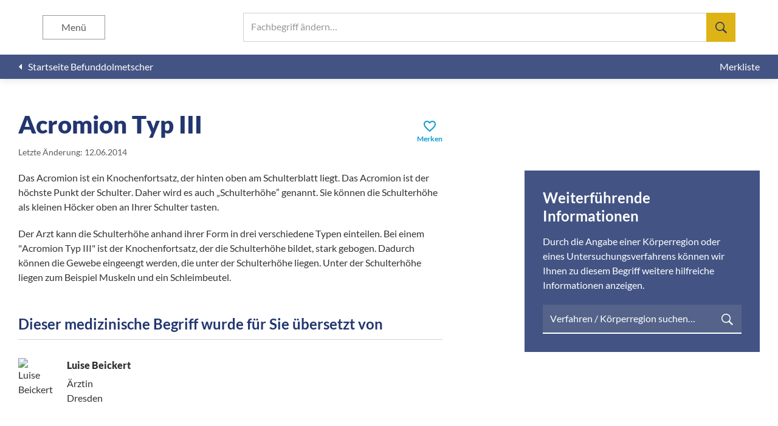

--- FILE ---
content_type: text/html; charset=UTF-8
request_url: https://befunddolmetscher.de/acromion-typ-iii
body_size: 5352
content:
<!DOCTYPE html><html lang="de" lang="de"><head><meta charset="utf-8" /><meta name="viewport" content="height=device-height, initial-scale=1, minimum-scale=1, viewport-fit=cover, width=device-width" /><meta name="application-name" content="Befunddolmetscher" /><meta name="msapplication-config" content="/browserconfig.xml" /><meta name="msapplication-TileColor" content="#FFFFFF" /><meta name="msapplication-TileImage" content="/mstile-144x144-3a246d935996a03c468ab1b958392118.png" /><meta name="msapplication-square310x310logo" content="/mstile-310x310-283f247c4c0489bb198ebb33d9084df2.png" /><meta name="msapplication-square150x150logo" content="/mstile-150x150-07c1be7425f0938ee9708700bdc6fd11.png" /><meta name="msapplication-square70x70logo" content="/mstile-70x70-1a41c661dc6cfc1f2583f434f67beb6b.png" /><meta name="msapplication-wide310x150logo" content="/mstile-310x150-3cced9dc54c3f76ec091e887d0e2cb20.png" /><meta name="webapp/config/environment" content="%7B%22APP%22%3A%7B%22api%22%3A%7B%22clientId%22%3A%2255217d58-b71c-4191-a7db-fdc853c36191%22%2C%22host%22%3A%22https%3A%2F%2Fapi.befunddolmetscher.de%22%2C%22namespace%22%3A%22v1.1%22%7D%2C%22name%22%3A%22webapp%22%2C%22version%22%3A%221.4.5%22%7D%2C%22EmberENV%22%3A%7B%22EXTEND_PROTOTYPES%22%3A%7B%22Date%22%3Afalse%7D%2C%22FEATURES%22%3A%7B%7D%2C%22_APPLICATION_TEMPLATE_WRAPPER%22%3Afalse%2C%22_DEFAULT_ASYNC_OBSERVERS%22%3Atrue%2C%22_JQUERY_INTEGRATION%22%3Afalse%2C%22_TEMPLATE_ONLY_GLIMMER_COMPONENTS%22%3Atrue%7D%2C%22environment%22%3A%22production%22%2C%22fastboot%22%3A%7B%22hostWhitelist%22%3A%5B%22api.befunddolmetscher.de%22%2C%22api-test.befunddolmetscher.de%22%2C%22befunddolmetscher.de%22%2C%22test.befunddolmetscher.de%22%2C%22fastboot%3A3000%22%2C%7B%7D%2C%7B%7D%5D%7D%2C%22metricsAdapters%22%3A%5B%7B%22config%22%3A%7B%22sites%22%3A%5B%7B%22piwikUrl%22%3A%22https%3A%2F%2Fstat.washabich.de%2Fmatomo%22%2C%22siteId%22%3A4%7D%5D%7D%2C%22environments%22%3A%5B%22production%22%5D%2C%22name%22%3A%22Piwik%22%7D%5D%2C%22modulePrefix%22%3A%22webapp%22%2C%22moment%22%3A%7B%22allowEmpty%22%3Atrue%7D%2C%22locationType%22%3A%22auto%22%2C%22rootURL%22%3A%22%2F%22%2C%22routerScroll%22%3A%7B%22delayScrollTop%22%3Atrue%7D%2C%22exportApplicationGlobal%22%3Afalse%7D" /><meta name="ember-cli-head-start" content><link id="ember2664516" rel="home" href="/" class="ember-view"><meta id="ember2664517" name="description" content="Was bedeutet Acromion Typ III? Hier erklären Ärzte leicht verständlich Begriffe aus medizinischen Befunden." class="ember-view"><title id="ember2664518" class="ember-view">Acromion Typ III | Befunddolmetscher</title> <script id="ember2664519" class="ember-view" type="application/ld+json">{"@context":"https://schema.org","@graph":[{"@type":"BreadcrumbList","itemListElement":[{"@type":"ListItem","position":1,"name":"Befunddolmetscher","item":"https://befunddolmetscher.de/"},{"@type":"ListItem","position":2,"name":"Acromion Typ III","item":"https://befunddolmetscher.de/acromion-typ-iii"}]},{"@type":"MedicalWebPage","name":"Acromion Typ III | Befunddolmetscher","description":"Was bedeutet Acromion Typ III? Hier erklären Ärzte leicht verständlich Begriffe aus medizinischen Befunden.","url":"https://befunddolmetscher.de/acromion-typ-iii","about":{"@type":"MedicalCondition","name":["Acromion Typ III"]},"aspect":["Diagnosis"],"publisher":"Befunddolmetscher - „Was hab’ ich?“ gemeinnützige GmbH","author":"Luise Beickert","audience":"http://schema.org/Patient","lastReviewed":"2014-06-12"}]}</script> <meta name="ember-cli-head-end" content><meta name="theme-color" content="#FFFFFF"><meta name="apple-mobile-web-app-capable" content="yes"><meta name="apple-mobile-web-app-title" content="Befunddolmetscher"><meta name="apple-mobile-web-app-status-bar-style" content="default"><link rel="apple-touch-icon" href="/apple-touch-icon-e5117bfbe8a6d2b6bc007bf1ee115da7.png" /><link rel="icon" type="image/png" href="/favicon-196-88754267ef3f48c7695c08a14a441d4d.png" sizes="196x196" /><link rel="icon" type="image/png" href="/favicon-128-ea7e2caca71235376671f152f0c3e75d.png" sizes="128x128" /><link rel="icon" type="image/png" href="/favicon-96-41dcf6d30c4fdb155261ceb0df743730.png" sizes="96x96" /><link rel="icon" type="image/png" href="/favicon-32-734d180645225620620fc2159462aef3.png" sizes="32x32" /><link rel="icon" type="image/png" href="/favicon-16-846d70ef8dff53878e82e98924a26555.png" sizes="16x16" /><link rel="manifest" href="/manifest-fbf40fcfa1d7b661612d4e865c087007.webmanifest" /><link rel="preload" crossorigin="anonymous" href="/assets/fonts/lato/lato-latin-300-normal-716309aab2bca045f9627f63ad79d0bf.woff2" as="font" type="font/woff2" /><link rel="preload" crossorigin="anonymous" href="/assets/fonts/lato/lato-latin-400-normal-e1b3b5908c9cf23dfb2b9c52b9a023ab.woff2" as="font" type="font/woff2" /><link rel="preload" crossorigin="anonymous" href="/assets/fonts/lato/lato-latin-400-italic-efee2d080d7bebdd2e0aeb2e030813a0.woff2" as="font" type="font/woff2" /><link rel="preload" crossorigin="anonymous" href="/assets/fonts/lato/lato-latin-700-normal-de69cf9e514df447d1b0bb16f49d2457.woff2" as="font" type="font/woff2" /><link rel="preload" crossorigin="anonymous" href="/assets/fonts/lato/lato-latin-900-normal-1c6c65523675abc6fcd78e804325bd77.woff2" as="font" type="font/woff2" /><link rel="preload" crossorigin="anonymous" href="/assets/fonts/material-icons/MaterialIcons-Regular-43b306a8369d62d8642886af6b7013ca.woff2" as="font" type="font/woff2" /><link rel="preload" href="/assets/images/backgrounds/explanation-aaf1f0659c4aa2fa5173b3cbefe0bde1.jpg" as="image" /><link rel="stylesheet" href="/assets/webapp-b6926bf1ade6b21a926393fd46176622.css" /></head><body> <script type="x/boundary" id="fastboot-body-start"></script><div class="app-container"><header class="app-header"><div class="app-header__header"><div id="ember2664520" class="app-header__search search-artikel ember-view"><div class="input-typeahead "><div class="ember-basic-dropdown"><div class="ember-view ember-basic-dropdown-trigger ember-basic-dropdown-trigger--in-place ember-power-select-trigger ember-power-select-typeahead-trigger" tabindex="-1" data-ebd-id="ember2664523-trigger" aria-owns="ember-basic-dropdown-content-ember2664523" aria-expanded="false"> <label class="input-typeahead__trigger"> <input autocapitalize="off" autocomplete="off" autocorrect="off" class="ember-power-select-search-input ember-power-select-typeahead-input" id="ember-power-select-typeahead-input-ember2664523" maxlength="255" required role="searchbox" spellcheck="false" value type="search"> <span class="input-typeahead__label">Fachbegriff ändern…</span><div class="input-typeahead__search-icon"> <svg height="24" viewbox="0 0 24 24" width="24" xmlns="http://www.w3.org/2000/svg"><path d="m17.5 14.625-.25.438 6.75 6.811-2.125 2.126-6.75-6.813-.438.313c-1.666 1.042-3.395 1.563-5.187 1.563-2.625 0-4.865-.938-6.719-2.813s-2.781-4.125-2.781-6.75.927-4.865 2.781-6.719 4.094-2.781 6.719-2.781 4.865.927 6.719 2.781 2.781 4.094 2.781 6.719c0 1.833-.5 3.542-1.5 5.125zm-2.688-10.438c-1.457-1.457-3.228-2.187-5.312-2.187s-3.854.73-5.313 2.188c-1.457 1.457-2.187 3.228-2.187 5.312s.73 3.854 2.188 5.313c1.457 1.457 3.228 2.187 5.312 2.187s3.854-.73 5.313-2.188c1.5-1.5 2.25-3.27 2.25-5.312s-.75-3.812-2.25-5.313z" stroke-width=".999999"></path></svg></div> </label></div><div id="ember-basic-dropdown-content-ember2664523" class="ember-basic-dropdown-content-placeholder"></div></div></div></div><button aria-label="Suchen" class="app-header__search-toggle " type="button"></button><button aria-label="Menü" class="app-header__menu-toggle " type="button"> Menü </button></div><div class="app_header__menu "><h1>Befunddolmetscher</h1><ul class="app-header__menu__list"><li> <a href="/" id="ember2664526" class="ember-view"> <span>Startseite</span> </a></li><li> <a href="/ueber-uns" id="ember2664527" class="ember-view"> <span>Über uns</span> </a></li><li> <a href="/redaktionsteam" id="ember2664528" class="ember-view"> <span>Redaktionsteam</span> </a></li><li> <a href="/literaturnachweis" id="ember2664529" class="ember-view"> <span>Literaturnachweis</span> </a></li><li> <button aria-label="Schließen" class="app-header__menu__close" type="button"></button></li></ul></div><div class="app-header__subheader"> <a href="/" id="ember2664530" class="ember-view app-header__back"> <i class="material-icons">arrow_left</i> <span>Startseite Befunddolmetscher</span> </a><div class="app-header__actions"> <a href="/merkliste" id="ember2664531" class="ember-view app-header__action"> <span>Merkliste</span> </a></div></div></header><main class="app-main"><div class="app-main__container"><section id="ember2664532" class="app-section app-section--unflex ember-view"><div class="app-section__content"><div id="ember2664533" class="artikel-content ember-view"><div class="artikel-content__header"><div><h1>Acromion Typ III</h1> <small><span data-nosnippet>Letzte Änderung: 12.06.2014</span></small></div><button class="artikel-content__bookmark" type="button"> <span class="artikel-content__bookmark__icon" data-nosnippet><i class="material-icons">favorite_border</i></span> <span class="artikel-content__bookmark__text " data-nosnippet>Merken</span> </button></div><div class="artikel-content__main"><div class="artikel-content__main__text"><p>Das Acromion ist ein Knochenfortsatz, der hinten oben am Schulterblatt liegt. Das Acromion ist der höchste Punkt der Schulter. Daher wird es auch „Schulterhöhe” genannt. Sie können die Schulterhöhe als kleinen Höcker oben an Ihrer Schulter tasten.</p><p>Der Arzt kann die Schulterhöhe anhand ihrer Form in drei verschiedene Typen einteilen. Bei einem "Acromion Typ III" ist der Knochenfortsatz, der die Schulterhöhe bildet, stark gebogen. Dadurch können die Gewebe eingeengt werden, die unter der Schulterhöhe liegen. Unter der Schulterhöhe liegen zum Beispiel Muskeln und ein Schleimbeutel.</p><h3 class="artikel-content__editor-heading" data-nosnippet>Dieser medizinische Begriff wurde für Sie übersetzt von</h3><hr><div class="artikel-content__editor" data-nosnippet> <img alt="Luise Beickert" class="artikel-content__editor__photo" decoding="async" loading="lazy" src="https://api.befunddolmetscher.de/assets/img/team/153_150.webp"><div class="artikel-content__editor__info"> <span class="artikel-content__editor__name">Luise Beickert</span> <span>Ärztin</span> <span>Dresden</span></div></div></div><aside class="artikel-content__main__more"><h3 class="artikel-content__main__more__header">Weiterführende Informationen</h3><p>Durch die Angabe einer Körperregion oder eines Untersuchungsverfahrens können wir Ihnen zu diesem Begriff weitere hilfreiche Informationen anzeigen.</p><div class="input-typeahead input-typeahead--dark"><div class="ember-basic-dropdown"><div class="ember-view ember-basic-dropdown-trigger ember-basic-dropdown-trigger--in-place ember-power-select-trigger ember-power-select-typeahead-trigger" tabindex="-1" data-ebd-id="ember2664536-trigger" aria-owns="ember-basic-dropdown-content-ember2664536" aria-expanded="false"> <label class="input-typeahead__trigger"> <input autocapitalize="off" autocomplete="off" autocorrect="off" class="ember-power-select-search-input ember-power-select-typeahead-input" id="ember-power-select-typeahead-input-ember2664536" maxlength="255" required role="searchbox" spellcheck="false" value type="search"> <span class="input-typeahead__label">Verfahren / Körperregion suchen…</span><div class="input-typeahead__search-icon"> <svg height="24" viewbox="0 0 24 24" width="24" xmlns="http://www.w3.org/2000/svg"><path d="m17.5 14.625-.25.438 6.75 6.811-2.125 2.126-6.75-6.813-.438.313c-1.666 1.042-3.395 1.563-5.187 1.563-2.625 0-4.865-.938-6.719-2.813s-2.781-4.125-2.781-6.75.927-4.865 2.781-6.719 4.094-2.781 6.719-2.781 4.865.927 6.719 2.781 2.781 4.094 2.781 6.719c0 1.833-.5 3.542-1.5 5.125zm-2.688-10.438c-1.457-1.457-3.228-2.187-5.312-2.187s-3.854.73-5.313 2.188c-1.457 1.457-2.187 3.228-2.187 5.312s.73 3.854 2.188 5.313c1.457 1.457 3.228 2.187 5.312 2.187s3.854-.73 5.313-2.188c1.5-1.5 2.25-3.27 2.25-5.312s-.75-3.812-2.25-5.313z" stroke-width=".999999"></path></svg></div> </label></div><div id="ember-basic-dropdown-content-ember2664536" class="ember-basic-dropdown-content-placeholder"></div></div></div></aside></div></div></div></section></div><footer class="app-footer"><div class="app-footer__footer"><div class="app-footer__content"><div class="app-footer__columns"><div class="app-footer__column"> <span class="app-footer__header">Befunddolmetscher</span><ul class="app-footer__list"><li> <a href="/" id="ember2664539" class="ember-view"> <span>Startseite</span> </a></li><li> <a href="/ueber-uns" id="ember2664540" class="ember-view"> <span>Über uns</span> </a></li><li> <a href="/redaktionsteam" id="ember2664541" class="ember-view"> <span>Redaktionsteam</span> </a></li></ul></div><div class="app-footer__column"> <span class="app-footer__header">Häufig gesucht</span><div class="app-footer__lists"><ul class="app-footer__list app-footer__list--categories"><li> <a href="/osteochondrose" id="ember2664542" class="ember-view"> <span>Osteochondrose</span> </a></li><li> <a href="/a-e" id="ember2664543" class="ember-view"> <span>a.e.</span> </a></li><li> <a href="/abdomen" id="ember2664544" class="ember-view"> <span>Abdomen</span> </a></li><li> <a href="/spondylarthrose" id="ember2664545" class="ember-view"> <span>Spondylarthrose</span> </a></li></ul><ul class="app-footer__list app-footer__list--categories"><li> <a href="/a-femoralis" id="ember2664546" class="ember-view"> <span>A. femoralis</span> </a></li><li> <a href="/chondropathie" id="ember2664547" class="ember-view"> <span>Chondropathie</span> </a></li><li> <a href="/protrusion" id="ember2664548" class="ember-view"> <span>Protrusion</span> </a></li><li> <a href="/spondylose" id="ember2664549" class="ember-view"> <span>Spondylose</span> </a></li></ul><ul class="app-footer__list app-footer__list--categories"><li> <a href="/mrt/kopf/beispielbefund" id="ember2664550" class="ember-view"> <span>Beispielbefund MRT des Kopfes</span> </a></li><li> <a href="/darmspiegelung/beispielbefund" id="ember2664551" class="ember-view"> <span>Beispielbefund Darmspiegelung</span> </a></li><li> <a href="/magenspiegelung/beispielbefund" id="ember2664552" class="ember-view"> <span>Beispielbefund Magenspiegelung</span> </a></li><li> <a href="/ct/wirbelsaeule/beispielbefund" id="ember2664553" class="ember-view"> <span>Beispielbefund CT der Wirbelsäule</span> </a></li></ul></div></div></div><ul class="app-footer__links"><li class="app-footer__link"> <a href="/datenschutz" id="ember2664554" class="ember-view"> Datenschutz </a></li><li class="app-footer__link"> <a href="/impressum" id="ember2664555" class="ember-view"> Impressum </a></li><li class="app-footer__link"> <a href="/nutzungsbedingungen" id="ember2664556" class="ember-view"> Nutzungsbedingungen </a></li></ul></div></div></footer></main></div><script type="fastboot/shoebox" id="shoebox-ember-data-storefront">{"created":"2026-01-24T23:23:25.026Z","queries":{"GET::/v1.1/ktags":"{\"data\":[{\"type\":\"ktag\",\"id\":\"53\",\"attributes\":{\"name\":\"Arthroskopie Fuß\",\"url\":\"arthroskopie/fuss\"}},{\"type\":\"ktag\",\"id\":\"24\",\"attributes\":{\"name\":\"Arthroskopie Knie\",\"url\":\"arthroskopie/knie\"}},{\"type\":\"ktag\",\"id\":\"39\",\"attributes\":{\"name\":\"Arthroskopie Schulter\",\"url\":\"arthroskopie/schulter\"}},{\"type\":\"ktag\",\"id\":\"9\",\"attributes\":{\"name\":\"CT Abdomen\",\"url\":\"ct/abdomen\"}},{\"type\":\"ktag\",\"id\":\"49\",\"attributes\":{\"name\":\"CT Fuß\",\"url\":\"ct/fuss\"}},{\"type\":\"ktag\",\"id\":\"54\",\"attributes\":{\"name\":\"CT Hand\",\"url\":\"ct/hand\"}},{\"type\":\"ktag\",\"id\":\"29\",\"attributes\":{\"name\":\"CT Herz\",\"url\":\"ct/herz\"}},{\"type\":\"ktag\",\"id\":\"14\",\"attributes\":{\"name\":\"CT Hüfte\",\"url\":\"ct/huefte\"}},{\"type\":\"ktag\",\"id\":\"19\",\"attributes\":{\"name\":\"CT Knie\",\"url\":\"ct/knie\"}},{\"type\":\"ktag\",\"id\":\"1\",\"attributes\":{\"name\":\"CT Kopf\",\"url\":\"ct/kopf\"}},{\"type\":\"ktag\",\"id\":\"34\",\"attributes\":{\"name\":\"CT Schulter\",\"url\":\"ct/schulter\"}},{\"type\":\"ktag\",\"id\":\"25\",\"attributes\":{\"name\":\"CT Thorax\",\"url\":\"ct/thorax\"}},{\"type\":\"ktag\",\"id\":\"5\",\"attributes\":{\"name\":\"CT Wirbelsäule\",\"url\":\"ct/wirbelsaeule\"}},{\"type\":\"ktag\",\"id\":\"41\",\"attributes\":{\"name\":\"Darmspiegelung\",\"url\":\"darmspiegelung\"}},{\"type\":\"ktag\",\"id\":\"48\",\"attributes\":{\"name\":\"EKG\",\"url\":\"ekg\"}},{\"type\":\"ktag\",\"id\":\"47\",\"attributes\":{\"name\":\"Ergometrie\",\"url\":\"ergometrie\"}},{\"type\":\"ktag\",\"id\":\"32\",\"attributes\":{\"name\":\"Herzkatheter\",\"url\":\"herzkatheter\"}},{\"type\":\"ktag\",\"id\":\"33\",\"attributes\":{\"name\":\"Herzultraschall\",\"url\":\"herzultraschall\"}},{\"type\":\"ktag\",\"id\":\"12\",\"attributes\":{\"name\":\"körperliche Untersuchung Abdomen\",\"url\":\"koerperliche-untersuchung/abdomen\"}},{\"type\":\"ktag\",\"id\":\"52\",\"attributes\":{\"name\":\"körperliche Untersuchung Fuß\",\"url\":\"koerperliche-untersuchung/fuss\"}},{\"type\":\"ktag\",\"id\":\"31\",\"attributes\":{\"name\":\"körperliche Untersuchung Herz\",\"url\":\"koerperliche-untersuchung/herz\"}},{\"type\":\"ktag\",\"id\":\"17\",\"attributes\":{\"name\":\"körperliche Untersuchung Hüfte\",\"url\":\"koerperliche-untersuchung/huefte\"}},{\"type\":\"ktag\",\"id\":\"22\",\"attributes\":{\"name\":\"körperliche Untersuchung Knie\",\"url\":\"koerperliche-untersuchung/knie\"}},{\"type\":\"ktag\",\"id\":\"4\",\"attributes\":{\"name\":\"körperliche Untersuchung Kopf\",\"url\":\"koerperliche-untersuchung/kopf\"}},{\"type\":\"ktag\",\"id\":\"70\",\"attributes\":{\"name\":\"körperliche Untersuchung Schilddrüse\",\"url\":\"koerperliche-untersuchung/schilddruese\"}},{\"type\":\"ktag\",\"id\":\"37\",\"attributes\":{\"name\":\"körperliche Untersuchung Schulter\",\"url\":\"koerperliche-untersuchung/schulter\"}},{\"type\":\"ktag\",\"id\":\"28\",\"attributes\":{\"name\":\"körperliche Untersuchung Thorax\",\"url\":\"koerperliche-untersuchung/thorax\"}},{\"type\":\"ktag\",\"id\":\"8\",\"attributes\":{\"name\":\"körperliche Untersuchung Wirbelsäule\",\"url\":\"koerperliche-untersuchung/wirbelsaeule\"}},{\"type\":\"ktag\",\"id\":\"57\",\"attributes\":{\"name\":\"Lungenfunktion\",\"url\":\"lungenfunktion\"}},{\"type\":\"ktag\",\"id\":\"40\",\"attributes\":{\"name\":\"Magenspiegelung\",\"url\":\"magenspiegelung\"}},{\"type\":\"ktag\",\"id\":\"10\",\"attributes\":{\"name\":\"MRT Abdomen\",\"url\":\"mrt/abdomen\"}},{\"type\":\"ktag\",\"id\":\"50\",\"attributes\":{\"name\":\"MRT Fuß\",\"url\":\"mrt/fuss\"}},{\"type\":\"ktag\",\"id\":\"55\",\"attributes\":{\"name\":\"MRT Hand\",\"url\":\"mrt/hand\"}},{\"type\":\"ktag\",\"id\":\"30\",\"attributes\":{\"name\":\"MRT Herz\",\"url\":\"mrt/herz\"}},{\"type\":\"ktag\",\"id\":\"15\",\"attributes\":{\"name\":\"MRT Hüfte\",\"url\":\"mrt/huefte\"}},{\"type\":\"ktag\",\"id\":\"20\",\"attributes\":{\"name\":\"MRT Knie\",\"url\":\"mrt/knie\"}},{\"type\":\"ktag\",\"id\":\"2\",\"attributes\":{\"name\":\"MRT Kopf\",\"url\":\"mrt/kopf\"}},{\"type\":\"ktag\",\"id\":\"35\",\"attributes\":{\"name\":\"MRT Schulter\",\"url\":\"mrt/schulter\"}},{\"type\":\"ktag\",\"id\":\"26\",\"attributes\":{\"name\":\"MRT Thorax\",\"url\":\"mrt/thorax\"}},{\"type\":\"ktag\",\"id\":\"6\",\"attributes\":{\"name\":\"MRT Wirbelsäule\",\"url\":\"mrt/wirbelsaeule\"}},{\"type\":\"ktag\",\"id\":\"11\",\"attributes\":{\"name\":\"Röntgen Abdomen\",\"url\":\"roentgen/abdomen\"}},{\"type\":\"ktag\",\"id\":\"51\",\"attributes\":{\"name\":\"Röntgen Fuß\",\"url\":\"roentgen/fuss\"}},{\"type\":\"ktag\",\"id\":\"56\",\"attributes\":{\"name\":\"Röntgen Hand\",\"url\":\"roentgen/hand\"}},{\"type\":\"ktag\",\"id\":\"16\",\"attributes\":{\"name\":\"Röntgen Hüfte\",\"url\":\"roentgen/huefte\"}},{\"type\":\"ktag\",\"id\":\"21\",\"attributes\":{\"name\":\"Röntgen Knie\",\"url\":\"roentgen/knie\"}},{\"type\":\"ktag\",\"id\":\"3\",\"attributes\":{\"name\":\"Röntgen Kopf\",\"url\":\"roentgen/kopf\"}},{\"type\":\"ktag\",\"id\":\"36\",\"attributes\":{\"name\":\"Röntgen Schulter\",\"url\":\"roentgen/schulter\"}},{\"type\":\"ktag\",\"id\":\"27\",\"attributes\":{\"name\":\"Röntgen Thorax\",\"url\":\"roentgen/thorax\"}},{\"type\":\"ktag\",\"id\":\"7\",\"attributes\":{\"name\":\"Röntgen Wirbelsäule\",\"url\":\"roentgen/wirbelsaeule\"}},{\"type\":\"ktag\",\"id\":\"13\",\"attributes\":{\"name\":\"Sonografie Abdomen\",\"url\":\"sonografie/abdomen\"}},{\"type\":\"ktag\",\"id\":\"18\",\"attributes\":{\"name\":\"Sonografie Hüfte\",\"url\":\"sonografie/huefte\"}},{\"type\":\"ktag\",\"id\":\"23\",\"attributes\":{\"name\":\"Sonografie Knie\",\"url\":\"sonografie/knie\"}},{\"type\":\"ktag\",\"id\":\"42\",\"attributes\":{\"name\":\"Sonografie Schilddrüse\",\"url\":\"sonografie/schilddruese\"}},{\"type\":\"ktag\",\"id\":\"38\",\"attributes\":{\"name\":\"Sonografie Schulter\",\"url\":\"sonografie/schulter\"}},{\"type\":\"ktag\",\"id\":\"45\",\"attributes\":{\"name\":\"Szintigrafie Herz\",\"url\":\"szintigrafie/herz\"}},{\"type\":\"ktag\",\"id\":\"46\",\"attributes\":{\"name\":\"Szintigrafie Knochen\",\"url\":\"szintigrafie/knochen\"}},{\"type\":\"ktag\",\"id\":\"43\",\"attributes\":{\"name\":\"Szintigrafie Schilddrüse\",\"url\":\"szintigrafie/schilddruese\"}}]}","GET::/v1.1/artikel::filter[url]=acromion-typ-iii":"{\"data\":{\"type\":\"artikel\",\"id\":\"5841\",\"attributes\":{\"canonical\":true,\"changed\":\"2014-06-12 19:24:45\",\"editor-description\":\"Ärztin\",\"editor-name\":\"Luise Beickert\",\"editor-photo\":\"https://api.befunddolmetscher.de/assets/img/team/153_150.webp\",\"editor-place\":\"Dresden\",\"multiple\":false,\"name\":\"Acromion Typ III\",\"text\":\"\u003cp\u003eDas Acromion ist ein Knochenfortsatz, der hinten oben am Schulterblatt liegt. Das Acromion ist der höchste Punkt der Schulter. Daher wird es auch „Schulterhöhe” genannt. Sie können die Schulterhöhe als kleinen Höcker oben an Ihrer Schulter tasten.\u003c/p\u003e \u003cp\u003eDer Arzt kann die Schulterhöhe anhand ihrer Form in drei verschiedene Typen einteilen. Bei einem \\\"Acromion Typ III\\\" ist der Knochenfortsatz, der die Schulterhöhe bildet, stark gebogen. Dadurch können die Gewebe eingeengt werden, die unter der Schulterhöhe liegen. Unter der Schulterhöhe liegen zum Beispiel Muskeln und ein Schleimbeutel.\u003c/p\u003e \",\"url\":\"acromion-typ-iii\"}}}"}}</script><script type="x/boundary" id="fastboot-body-end"></script> <script defer src="/assets/vendor-f610401f15c9bfa73a06a9384fbed81c.js"></script> <script src="/assets/chunk.251.55ee91af1e3be41c14f9.js" defer></script> <script src="/assets/chunk.143.035d1f2ed35e644fec8e.js" defer></script> <script defer src="/assets/webapp-1a5ea792c9efdd8cdf88fd7d3f0825cd.js"></script> <div id="ember-basic-dropdown-wormhole"></div></body></html>

--- FILE ---
content_type: text/javascript; charset=utf-8
request_url: https://befunddolmetscher.de/assets/chunk.251.55ee91af1e3be41c14f9.js
body_size: 38637
content:
/*! For license information please see chunk.251.55ee91af1e3be41c14f9.js.LICENSE.txt */
(self.webpackChunk_ember_auto_import_=self.webpackChunk_ember_auto_import_||[]).push([[251],{5130:function(e,t,n){"use strict"
function r(e,t){var n=t&&t.cache?t.cache:h,r=t&&t.serializer?t.serializer:u
return(t&&t.strategy?t.strategy:a)(e,{cache:n,serializer:r})}function i(e,t,n,r){var i,s=null==(i=r)||"number"==typeof i||"boolean"==typeof i?r:n(r),o=t.get(s)
return void 0===o&&(o=e.call(this,r),t.set(s,o)),o}function s(e,t,n){var r=Array.prototype.slice.call(arguments,3),i=n(r),s=t.get(i)
return void 0===s&&(s=e.apply(this,r),t.set(i,s)),s}function o(e,t,n,r,i){return n.bind(t,e,r,i)}function a(e,t){return o(e,this,1===e.length?i:s,t.cache.create(),t.serializer)}n.d(t,{A:function(){return c},H:function(){return r}})
var u=function(){return JSON.stringify(arguments)}
function l(){this.cache=Object.create(null)}l.prototype.get=function(e){return this.cache[e]},l.prototype.set=function(e,t){this.cache[e]=t}
var h={create:function(){return new l}},c={variadic:function(e,t){return o(e,this,s,t.cache.create(),t.serializer)},monadic:function(e,t){return o(e,this,i,t.cache.create(),t.serializer)}}},5310:function(e,t,n){"use strict"
n.r(t),n.d(t,{SKELETON_TYPE:function(){return s},TYPE:function(){return i},_Parser:function(){return ue},createLiteralElement:function(){return y},createNumberElement:function(){return v},isArgumentElement:function(){return u},isDateElement:function(){return h},isDateTimeSkeleton:function(){return g},isLiteralElement:function(){return a},isNumberElement:function(){return l},isNumberSkeleton:function(){return _},isPluralElement:function(){return d},isPoundElement:function(){return m},isSelectElement:function(){return f},isTagElement:function(){return p},isTimeElement:function(){return c},parse:function(){return ae}})
var r,i,s,o=n(4860)
function a(e){return e.type===i.literal}function u(e){return e.type===i.argument}function l(e){return e.type===i.number}function h(e){return e.type===i.date}function c(e){return e.type===i.time}function f(e){return e.type===i.select}function d(e){return e.type===i.plural}function m(e){return e.type===i.pound}function p(e){return e.type===i.tag}function _(e){return!(!e||"object"!=typeof e||e.type!==s.number)}function g(e){return!(!e||"object"!=typeof e||e.type!==s.dateTime)}function y(e){return{type:i.literal,value:e}}function v(e,t){return{type:i.number,value:e,style:t}}!function(e){e[e.EXPECT_ARGUMENT_CLOSING_BRACE=1]="EXPECT_ARGUMENT_CLOSING_BRACE",e[e.EMPTY_ARGUMENT=2]="EMPTY_ARGUMENT",e[e.MALFORMED_ARGUMENT=3]="MALFORMED_ARGUMENT",e[e.EXPECT_ARGUMENT_TYPE=4]="EXPECT_ARGUMENT_TYPE",e[e.INVALID_ARGUMENT_TYPE=5]="INVALID_ARGUMENT_TYPE",e[e.EXPECT_ARGUMENT_STYLE=6]="EXPECT_ARGUMENT_STYLE",e[e.INVALID_NUMBER_SKELETON=7]="INVALID_NUMBER_SKELETON",e[e.INVALID_DATE_TIME_SKELETON=8]="INVALID_DATE_TIME_SKELETON",e[e.EXPECT_NUMBER_SKELETON=9]="EXPECT_NUMBER_SKELETON",e[e.EXPECT_DATE_TIME_SKELETON=10]="EXPECT_DATE_TIME_SKELETON",e[e.UNCLOSED_QUOTE_IN_ARGUMENT_STYLE=11]="UNCLOSED_QUOTE_IN_ARGUMENT_STYLE",e[e.EXPECT_SELECT_ARGUMENT_OPTIONS=12]="EXPECT_SELECT_ARGUMENT_OPTIONS",e[e.EXPECT_PLURAL_ARGUMENT_OFFSET_VALUE=13]="EXPECT_PLURAL_ARGUMENT_OFFSET_VALUE",e[e.INVALID_PLURAL_ARGUMENT_OFFSET_VALUE=14]="INVALID_PLURAL_ARGUMENT_OFFSET_VALUE",e[e.EXPECT_SELECT_ARGUMENT_SELECTOR=15]="EXPECT_SELECT_ARGUMENT_SELECTOR",e[e.EXPECT_PLURAL_ARGUMENT_SELECTOR=16]="EXPECT_PLURAL_ARGUMENT_SELECTOR",e[e.EXPECT_SELECT_ARGUMENT_SELECTOR_FRAGMENT=17]="EXPECT_SELECT_ARGUMENT_SELECTOR_FRAGMENT",e[e.EXPECT_PLURAL_ARGUMENT_SELECTOR_FRAGMENT=18]="EXPECT_PLURAL_ARGUMENT_SELECTOR_FRAGMENT",e[e.INVALID_PLURAL_ARGUMENT_SELECTOR=19]="INVALID_PLURAL_ARGUMENT_SELECTOR",e[e.DUPLICATE_PLURAL_ARGUMENT_SELECTOR=20]="DUPLICATE_PLURAL_ARGUMENT_SELECTOR",e[e.DUPLICATE_SELECT_ARGUMENT_SELECTOR=21]="DUPLICATE_SELECT_ARGUMENT_SELECTOR",e[e.MISSING_OTHER_CLAUSE=22]="MISSING_OTHER_CLAUSE",e[e.INVALID_TAG=23]="INVALID_TAG",e[e.INVALID_TAG_NAME=25]="INVALID_TAG_NAME",e[e.UNMATCHED_CLOSING_TAG=26]="UNMATCHED_CLOSING_TAG",e[e.UNCLOSED_TAG=27]="UNCLOSED_TAG"}(r||(r={})),function(e){e[e.literal=0]="literal",e[e.argument=1]="argument",e[e.number=2]="number",e[e.date=3]="date",e[e.time=4]="time",e[e.select=5]="select",e[e.plural=6]="plural",e[e.pound=7]="pound",e[e.tag=8]="tag"}(i||(i={})),function(e){e[e.number=0]="number",e[e.dateTime=1]="dateTime"}(s||(s={}))
var b=/[ \xA0\u1680\u2000-\u200A\u202F\u205F\u3000]/,E=/(?:[Eec]{1,6}|G{1,5}|[Qq]{1,5}|(?:[yYur]+|U{1,5})|[ML]{1,5}|d{1,2}|D{1,3}|F{1}|[abB]{1,5}|[hkHK]{1,2}|w{1,2}|W{1}|m{1,2}|s{1,2}|[zZOvVxX]{1,4})(?=([^']*'[^']*')*[^']*$)/g
function T(e){var t={}
return e.replace(E,(function(e){var n=e.length
switch(e[0]){case"G":t.era=4===n?"long":5===n?"narrow":"short"
break
case"y":t.year=2===n?"2-digit":"numeric"
break
case"Y":case"u":case"U":case"r":throw new RangeError("`Y/u/U/r` (year) patterns are not supported, use `y` instead")
case"q":case"Q":throw new RangeError("`q/Q` (quarter) patterns are not supported")
case"M":case"L":t.month=["numeric","2-digit","short","long","narrow"][n-1]
break
case"w":case"W":throw new RangeError("`w/W` (week) patterns are not supported")
case"d":t.day=["numeric","2-digit"][n-1]
break
case"D":case"F":case"g":throw new RangeError("`D/F/g` (day) patterns are not supported, use `d` instead")
case"E":t.weekday=4===n?"long":5===n?"narrow":"short"
break
case"e":if(n<4)throw new RangeError("`e..eee` (weekday) patterns are not supported")
t.weekday=["short","long","narrow","short"][n-4]
break
case"c":if(n<4)throw new RangeError("`c..ccc` (weekday) patterns are not supported")
t.weekday=["short","long","narrow","short"][n-4]
break
case"a":t.hour12=!0
break
case"b":case"B":throw new RangeError("`b/B` (period) patterns are not supported, use `a` instead")
case"h":t.hourCycle="h12",t.hour=["numeric","2-digit"][n-1]
break
case"H":t.hourCycle="h23",t.hour=["numeric","2-digit"][n-1]
break
case"K":t.hourCycle="h11",t.hour=["numeric","2-digit"][n-1]
break
case"k":t.hourCycle="h24",t.hour=["numeric","2-digit"][n-1]
break
case"j":case"J":case"C":throw new RangeError("`j/J/C` (hour) patterns are not supported, use `h/H/K/k` instead")
case"m":t.minute=["numeric","2-digit"][n-1]
break
case"s":t.second=["numeric","2-digit"][n-1]
break
case"S":case"A":throw new RangeError("`S/A` (second) patterns are not supported, use `s` instead")
case"z":t.timeZoneName=n<4?"short":"long"
break
case"Z":case"O":case"v":case"V":case"X":case"x":throw new RangeError("`Z/O/v/V/X/x` (timeZone) patterns are not supported, use `z` instead")}return""})),t}var w=/[\t-\r \x85\u200E\u200F\u2028\u2029]/i,S=/^\.(?:(0+)(\*)?|(#+)|(0+)(#+))$/g,M=/^(@+)?(\+|#+)?[rs]?$/g,D=/(\*)(0+)|(#+)(0+)|(0+)/g,N=/^(0+)$/
function H(e){var t={}
return"r"===e[e.length-1]?t.roundingPriority="morePrecision":"s"===e[e.length-1]&&(t.roundingPriority="lessPrecision"),e.replace(M,(function(e,n,r){return"string"!=typeof r?(t.minimumSignificantDigits=n.length,t.maximumSignificantDigits=n.length):"+"===r?t.minimumSignificantDigits=n.length:"#"===n[0]?t.maximumSignificantDigits=n.length:(t.minimumSignificantDigits=n.length,t.maximumSignificantDigits=n.length+("string"==typeof r?r.length:0)),""})),t}function O(e){switch(e){case"sign-auto":return{signDisplay:"auto"}
case"sign-accounting":case"()":return{currencySign:"accounting"}
case"sign-always":case"+!":return{signDisplay:"always"}
case"sign-accounting-always":case"()!":return{signDisplay:"always",currencySign:"accounting"}
case"sign-except-zero":case"+?":return{signDisplay:"exceptZero"}
case"sign-accounting-except-zero":case"()?":return{signDisplay:"exceptZero",currencySign:"accounting"}
case"sign-never":case"+_":return{signDisplay:"never"}}}function k(e){var t
if("E"===e[0]&&"E"===e[1]?(t={notation:"engineering"},e=e.slice(2)):"E"===e[0]&&(t={notation:"scientific"},e=e.slice(1)),t){var n=e.slice(0,2)
if("+!"===n?(t.signDisplay="always",e=e.slice(2)):"+?"===n&&(t.signDisplay="exceptZero",e=e.slice(2)),!N.test(e))throw new Error("Malformed concise eng/scientific notation")
t.minimumIntegerDigits=e.length}return t}function P(e){return O(e)||{}}function A(e){for(var t={},n=0,r=e;n<r.length;n++){var i=r[n]
switch(i.stem){case"percent":case"%":t.style="percent"
continue
case"%x100":t.style="percent",t.scale=100
continue
case"currency":t.style="currency",t.currency=i.options[0]
continue
case"group-off":case",_":t.useGrouping=!1
continue
case"precision-integer":case".":t.maximumFractionDigits=0
continue
case"measure-unit":case"unit":t.style="unit",t.unit=i.options[0].replace(/^(.*?)-/,"")
continue
case"compact-short":case"K":t.notation="compact",t.compactDisplay="short"
continue
case"compact-long":case"KK":t.notation="compact",t.compactDisplay="long"
continue
case"scientific":t=(0,o.pi)((0,o.pi)((0,o.pi)({},t),{notation:"scientific"}),i.options.reduce((function(e,t){return(0,o.pi)((0,o.pi)({},e),P(t))}),{}))
continue
case"engineering":t=(0,o.pi)((0,o.pi)((0,o.pi)({},t),{notation:"engineering"}),i.options.reduce((function(e,t){return(0,o.pi)((0,o.pi)({},e),P(t))}),{}))
continue
case"notation-simple":t.notation="standard"
continue
case"unit-width-narrow":t.currencyDisplay="narrowSymbol",t.unitDisplay="narrow"
continue
case"unit-width-short":t.currencyDisplay="code",t.unitDisplay="short"
continue
case"unit-width-full-name":t.currencyDisplay="name",t.unitDisplay="long"
continue
case"unit-width-iso-code":t.currencyDisplay="symbol"
continue
case"scale":t.scale=parseFloat(i.options[0])
continue
case"rounding-mode-floor":t.roundingMode="floor"
continue
case"rounding-mode-ceiling":t.roundingMode="ceil"
continue
case"rounding-mode-down":t.roundingMode="trunc"
continue
case"rounding-mode-up":t.roundingMode="expand"
continue
case"rounding-mode-half-even":t.roundingMode="halfEven"
continue
case"rounding-mode-half-down":t.roundingMode="halfTrunc"
continue
case"rounding-mode-half-up":t.roundingMode="halfExpand"
continue
case"integer-width":if(i.options.length>1)throw new RangeError("integer-width stems only accept a single optional option")
i.options[0].replace(D,(function(e,n,r,i,s,o){if(n)t.minimumIntegerDigits=r.length
else{if(i&&s)throw new Error("We currently do not support maximum integer digits")
if(o)throw new Error("We currently do not support exact integer digits")}return""}))
continue}if(N.test(i.stem))t.minimumIntegerDigits=i.stem.length
else if(S.test(i.stem)){if(i.options.length>1)throw new RangeError("Fraction-precision stems only accept a single optional option")
i.stem.replace(S,(function(e,n,r,i,s,o){return"*"===r?t.minimumFractionDigits=n.length:i&&"#"===i[0]?t.maximumFractionDigits=i.length:s&&o?(t.minimumFractionDigits=s.length,t.maximumFractionDigits=s.length+o.length):(t.minimumFractionDigits=n.length,t.maximumFractionDigits=n.length),""}))
var s=i.options[0]
"w"===s?t=(0,o.pi)((0,o.pi)({},t),{trailingZeroDisplay:"stripIfInteger"}):s&&(t=(0,o.pi)((0,o.pi)({},t),H(s)))}else if(M.test(i.stem))t=(0,o.pi)((0,o.pi)({},t),H(i.stem))
else{var a=O(i.stem)
a&&(t=(0,o.pi)((0,o.pi)({},t),a))
var u=k(i.stem)
u&&(t=(0,o.pi)((0,o.pi)({},t),u))}}return t}var L,R={"001":["H","h"],AC:["H","h","hb","hB"],AD:["H","hB"],AE:["h","hB","hb","H"],AF:["H","hb","hB","h"],AG:["h","hb","H","hB"],AI:["H","h","hb","hB"],AL:["h","H","hB"],AM:["H","hB"],AO:["H","hB"],AR:["H","h","hB","hb"],AS:["h","H"],AT:["H","hB"],AU:["h","hb","H","hB"],AW:["H","hB"],AX:["H"],AZ:["H","hB","h"],BA:["H","hB","h"],BB:["h","hb","H","hB"],BD:["h","hB","H"],BE:["H","hB"],BF:["H","hB"],BG:["H","hB","h"],BH:["h","hB","hb","H"],BI:["H","h"],BJ:["H","hB"],BL:["H","hB"],BM:["h","hb","H","hB"],BN:["hb","hB","h","H"],BO:["H","hB","h","hb"],BQ:["H"],BR:["H","hB"],BS:["h","hb","H","hB"],BT:["h","H"],BW:["H","h","hb","hB"],BY:["H","h"],BZ:["H","h","hb","hB"],CA:["h","hb","H","hB"],CC:["H","h","hb","hB"],CD:["hB","H"],CF:["H","h","hB"],CG:["H","hB"],CH:["H","hB","h"],CI:["H","hB"],CK:["H","h","hb","hB"],CL:["H","h","hB","hb"],CM:["H","h","hB"],CN:["H","hB","hb","h"],CO:["h","H","hB","hb"],CP:["H"],CR:["H","h","hB","hb"],CU:["H","h","hB","hb"],CV:["H","hB"],CW:["H","hB"],CX:["H","h","hb","hB"],CY:["h","H","hb","hB"],CZ:["H"],DE:["H","hB"],DG:["H","h","hb","hB"],DJ:["h","H"],DK:["H"],DM:["h","hb","H","hB"],DO:["h","H","hB","hb"],DZ:["h","hB","hb","H"],EA:["H","h","hB","hb"],EC:["H","hB","h","hb"],EE:["H","hB"],EG:["h","hB","hb","H"],EH:["h","hB","hb","H"],ER:["h","H"],ES:["H","hB","h","hb"],ET:["hB","hb","h","H"],FI:["H"],FJ:["h","hb","H","hB"],FK:["H","h","hb","hB"],FM:["h","hb","H","hB"],FO:["H","h"],FR:["H","hB"],GA:["H","hB"],GB:["H","h","hb","hB"],GD:["h","hb","H","hB"],GE:["H","hB","h"],GF:["H","hB"],GG:["H","h","hb","hB"],GH:["h","H"],GI:["H","h","hb","hB"],GL:["H","h"],GM:["h","hb","H","hB"],GN:["H","hB"],GP:["H","hB"],GQ:["H","hB","h","hb"],GR:["h","H","hb","hB"],GT:["H","h","hB","hb"],GU:["h","hb","H","hB"],GW:["H","hB"],GY:["h","hb","H","hB"],HK:["h","hB","hb","H"],HN:["H","h","hB","hb"],HR:["H","hB"],HU:["H","h"],IC:["H","h","hB","hb"],ID:["H"],IE:["H","h","hb","hB"],IL:["H","hB"],IM:["H","h","hb","hB"],IN:["h","H"],IO:["H","h","hb","hB"],IQ:["h","hB","hb","H"],IR:["hB","H"],IS:["H"],IT:["H","hB"],JE:["H","h","hb","hB"],JM:["h","hb","H","hB"],JO:["h","hB","hb","H"],JP:["H","K","h"],KE:["hB","hb","H","h"],KG:["H","h","hB","hb"],KH:["hB","h","H","hb"],KI:["h","hb","H","hB"],KM:["H","h","hB","hb"],KN:["h","hb","H","hB"],KP:["h","H","hB","hb"],KR:["h","H","hB","hb"],KW:["h","hB","hb","H"],KY:["h","hb","H","hB"],KZ:["H","hB"],LA:["H","hb","hB","h"],LB:["h","hB","hb","H"],LC:["h","hb","H","hB"],LI:["H","hB","h"],LK:["H","h","hB","hb"],LR:["h","hb","H","hB"],LS:["h","H"],LT:["H","h","hb","hB"],LU:["H","h","hB"],LV:["H","hB","hb","h"],LY:["h","hB","hb","H"],MA:["H","h","hB","hb"],MC:["H","hB"],MD:["H","hB"],ME:["H","hB","h"],MF:["H","hB"],MG:["H","h"],MH:["h","hb","H","hB"],MK:["H","h","hb","hB"],ML:["H"],MM:["hB","hb","H","h"],MN:["H","h","hb","hB"],MO:["h","hB","hb","H"],MP:["h","hb","H","hB"],MQ:["H","hB"],MR:["h","hB","hb","H"],MS:["H","h","hb","hB"],MT:["H","h"],MU:["H","h"],MV:["H","h"],MW:["h","hb","H","hB"],MX:["H","h","hB","hb"],MY:["hb","hB","h","H"],MZ:["H","hB"],NA:["h","H","hB","hb"],NC:["H","hB"],NE:["H"],NF:["H","h","hb","hB"],NG:["H","h","hb","hB"],NI:["H","h","hB","hb"],NL:["H","hB"],NO:["H","h"],NP:["H","h","hB"],NR:["H","h","hb","hB"],NU:["H","h","hb","hB"],NZ:["h","hb","H","hB"],OM:["h","hB","hb","H"],PA:["h","H","hB","hb"],PE:["H","hB","h","hb"],PF:["H","h","hB"],PG:["h","H"],PH:["h","hB","hb","H"],PK:["h","hB","H"],PL:["H","h"],PM:["H","hB"],PN:["H","h","hb","hB"],PR:["h","H","hB","hb"],PS:["h","hB","hb","H"],PT:["H","hB"],PW:["h","H"],PY:["H","h","hB","hb"],QA:["h","hB","hb","H"],RE:["H","hB"],RO:["H","hB"],RS:["H","hB","h"],RU:["H"],RW:["H","h"],SA:["h","hB","hb","H"],SB:["h","hb","H","hB"],SC:["H","h","hB"],SD:["h","hB","hb","H"],SE:["H"],SG:["h","hb","H","hB"],SH:["H","h","hb","hB"],SI:["H","hB"],SJ:["H"],SK:["H"],SL:["h","hb","H","hB"],SM:["H","h","hB"],SN:["H","h","hB"],SO:["h","H"],SR:["H","hB"],SS:["h","hb","H","hB"],ST:["H","hB"],SV:["H","h","hB","hb"],SX:["H","h","hb","hB"],SY:["h","hB","hb","H"],SZ:["h","hb","H","hB"],TA:["H","h","hb","hB"],TC:["h","hb","H","hB"],TD:["h","H","hB"],TF:["H","h","hB"],TG:["H","hB"],TH:["H","h"],TJ:["H","h"],TL:["H","hB","hb","h"],TM:["H","h"],TN:["h","hB","hb","H"],TO:["h","H"],TR:["H","hB"],TT:["h","hb","H","hB"],TW:["hB","hb","h","H"],TZ:["hB","hb","H","h"],UA:["H","hB","h"],UG:["hB","hb","H","h"],UM:["h","hb","H","hB"],US:["h","hb","H","hB"],UY:["H","h","hB","hb"],UZ:["H","hB","h"],VA:["H","h","hB"],VC:["h","hb","H","hB"],VE:["h","H","hB","hb"],VG:["h","hb","H","hB"],VI:["h","hb","H","hB"],VN:["H","h"],VU:["h","H"],WF:["H","hB"],WS:["h","H"],XK:["H","hB","h"],YE:["h","hB","hb","H"],YT:["H","hB"],ZA:["H","h","hb","hB"],ZM:["h","hb","H","hB"],ZW:["H","h"],"af-ZA":["H","h","hB","hb"],"ar-001":["h","hB","hb","H"],"ca-ES":["H","h","hB"],"en-001":["h","hb","H","hB"],"es-BO":["H","h","hB","hb"],"es-BR":["H","h","hB","hb"],"es-EC":["H","h","hB","hb"],"es-ES":["H","h","hB","hb"],"es-GQ":["H","h","hB","hb"],"es-PE":["H","h","hB","hb"],"fr-CA":["H","h","hB"],"gl-ES":["H","h","hB"],"gu-IN":["hB","hb","h","H"],"hi-IN":["hB","h","H"],"it-CH":["H","h","hB"],"it-IT":["H","h","hB"],"kn-IN":["hB","h","H"],"ml-IN":["hB","h","H"],"mr-IN":["hB","hb","h","H"],"pa-IN":["hB","hb","h","H"],"ta-IN":["hB","h","hb","H"],"te-IN":["hB","h","H"],"zu-ZA":["H","hB","hb","h"]}
function I(e){var t=e.hourCycle
if(void 0===t&&e.hourCycles&&e.hourCycles.length&&(t=e.hourCycles[0]),t)switch(t){case"h24":return"k"
case"h23":return"H"
case"h12":return"h"
case"h11":return"K"
default:throw new Error("Invalid hourCycle")}var n,r=e.language
return"root"!==r&&(n=e.maximize().region),(R[n||""]||R[r||""]||R["".concat(r,"-001")]||R["001"])[0]}var C=new RegExp("^".concat(b.source,"*")),Y=new RegExp("".concat(b.source,"*$"))
function B(e,t){return{start:e,end:t}}var x=!!String.prototype.startsWith&&"_a".startsWith("a",1),F=!!String.fromCodePoint,U=!!Object.fromEntries,G=!!String.prototype.codePointAt,W=!!String.prototype.trimStart,V=!!String.prototype.trimEnd,Z=Number.isSafeInteger?Number.isSafeInteger:function(e){return"number"==typeof e&&isFinite(e)&&Math.floor(e)===e&&Math.abs(e)<=9007199254740991},j=!0
try{j="a"===(null===(L=ee("([^\\p{White_Space}\\p{Pattern_Syntax}]*)","yu").exec("a"))||void 0===L?void 0:L[0])}catch(e){j=!1}var z,K=x?function(e,t,n){return e.startsWith(t,n)}:function(e,t,n){return e.slice(n,n+t.length)===t},X=F?String.fromCodePoint:function(){for(var e=[],t=0;t<arguments.length;t++)e[t]=arguments[t]
for(var n,r="",i=e.length,s=0;i>s;){if((n=e[s++])>1114111)throw RangeError(n+" is not a valid code point")
r+=n<65536?String.fromCharCode(n):String.fromCharCode(55296+((n-=65536)>>10),n%1024+56320)}return r},J=U?Object.fromEntries:function(e){for(var t={},n=0,r=e;n<r.length;n++){var i=r[n],s=i[0],o=i[1]
t[s]=o}return t},q=G?function(e,t){return e.codePointAt(t)}:function(e,t){var n=e.length
if(!(t<0||t>=n)){var r,i=e.charCodeAt(t)
return i<55296||i>56319||t+1===n||(r=e.charCodeAt(t+1))<56320||r>57343?i:r-56320+(i-55296<<10)+65536}},$=W?function(e){return e.trimStart()}:function(e){return e.replace(C,"")},Q=V?function(e){return e.trimEnd()}:function(e){return e.replace(Y,"")}
function ee(e,t){return new RegExp(e,t)}if(j){var te=ee("([^\\p{White_Space}\\p{Pattern_Syntax}]*)","yu")
z=function(e,t){var n
return te.lastIndex=t,null!==(n=te.exec(e)[1])&&void 0!==n?n:""}}else z=function(e,t){for(var n=[];;){var r=q(e,t)
if(void 0===r||ie(r)||se(r))break
n.push(r),t+=r>=65536?2:1}return X.apply(void 0,n)}
var ne=function(){function e(e,t){void 0===t&&(t={}),this.message=e,this.position={offset:0,line:1,column:1},this.ignoreTag=!!t.ignoreTag,this.locale=t.locale,this.requiresOtherClause=!!t.requiresOtherClause,this.shouldParseSkeletons=!!t.shouldParseSkeletons}return e.prototype.parse=function(){if(0!==this.offset())throw Error("parser can only be used once")
return this.parseMessage(0,"",!1)},e.prototype.parseMessage=function(e,t,n){for(var s=[];!this.isEOF();){var o=this.char()
if(123===o){if((a=this.parseArgument(e,n)).err)return a
s.push(a.val)}else{if(125===o&&e>0)break
if(35!==o||"plural"!==t&&"selectordinal"!==t){if(60===o&&!this.ignoreTag&&47===this.peek()){if(n)break
return this.error(r.UNMATCHED_CLOSING_TAG,B(this.clonePosition(),this.clonePosition()))}if(60===o&&!this.ignoreTag&&re(this.peek()||0)){if((a=this.parseTag(e,t)).err)return a
s.push(a.val)}else{var a
if((a=this.parseLiteral(e,t)).err)return a
s.push(a.val)}}else{var u=this.clonePosition()
this.bump(),s.push({type:i.pound,location:B(u,this.clonePosition())})}}}return{val:s,err:null}},e.prototype.parseTag=function(e,t){var n=this.clonePosition()
this.bump()
var s=this.parseTagName()
if(this.bumpSpace(),this.bumpIf("/>"))return{val:{type:i.literal,value:"<".concat(s,"/>"),location:B(n,this.clonePosition())},err:null}
if(this.bumpIf(">")){var o=this.parseMessage(e+1,t,!0)
if(o.err)return o
var a=o.val,u=this.clonePosition()
if(this.bumpIf("</")){if(this.isEOF()||!re(this.char()))return this.error(r.INVALID_TAG,B(u,this.clonePosition()))
var l=this.clonePosition()
return s!==this.parseTagName()?this.error(r.UNMATCHED_CLOSING_TAG,B(l,this.clonePosition())):(this.bumpSpace(),this.bumpIf(">")?{val:{type:i.tag,value:s,children:a,location:B(n,this.clonePosition())},err:null}:this.error(r.INVALID_TAG,B(u,this.clonePosition())))}return this.error(r.UNCLOSED_TAG,B(n,this.clonePosition()))}return this.error(r.INVALID_TAG,B(n,this.clonePosition()))},e.prototype.parseTagName=function(){var e,t=this.offset()
for(this.bump();!this.isEOF()&&(45===(e=this.char())||46===e||e>=48&&e<=57||95===e||e>=97&&e<=122||e>=65&&e<=90||183==e||e>=192&&e<=214||e>=216&&e<=246||e>=248&&e<=893||e>=895&&e<=8191||e>=8204&&e<=8205||e>=8255&&e<=8256||e>=8304&&e<=8591||e>=11264&&e<=12271||e>=12289&&e<=55295||e>=63744&&e<=64975||e>=65008&&e<=65533||e>=65536&&e<=983039);)this.bump()
return this.message.slice(t,this.offset())},e.prototype.parseLiteral=function(e,t){for(var n=this.clonePosition(),r="";;){var s=this.tryParseQuote(t)
if(s)r+=s
else{var o=this.tryParseUnquoted(e,t)
if(o)r+=o
else{var a=this.tryParseLeftAngleBracket()
if(!a)break
r+=a}}}var u=B(n,this.clonePosition())
return{val:{type:i.literal,value:r,location:u},err:null}},e.prototype.tryParseLeftAngleBracket=function(){return this.isEOF()||60!==this.char()||!this.ignoreTag&&(re(e=this.peek()||0)||47===e)?null:(this.bump(),"<")
var e},e.prototype.tryParseQuote=function(e){if(this.isEOF()||39!==this.char())return null
switch(this.peek()){case 39:return this.bump(),this.bump(),"'"
case 123:case 60:case 62:case 125:break
case 35:if("plural"===e||"selectordinal"===e)break
return null
default:return null}this.bump()
var t=[this.char()]
for(this.bump();!this.isEOF();){var n=this.char()
if(39===n){if(39!==this.peek()){this.bump()
break}t.push(39),this.bump()}else t.push(n)
this.bump()}return X.apply(void 0,t)},e.prototype.tryParseUnquoted=function(e,t){if(this.isEOF())return null
var n=this.char()
return 60===n||123===n||35===n&&("plural"===t||"selectordinal"===t)||125===n&&e>0?null:(this.bump(),X(n))},e.prototype.parseArgument=function(e,t){var n=this.clonePosition()
if(this.bump(),this.bumpSpace(),this.isEOF())return this.error(r.EXPECT_ARGUMENT_CLOSING_BRACE,B(n,this.clonePosition()))
if(125===this.char())return this.bump(),this.error(r.EMPTY_ARGUMENT,B(n,this.clonePosition()))
var s=this.parseIdentifierIfPossible().value
if(!s)return this.error(r.MALFORMED_ARGUMENT,B(n,this.clonePosition()))
if(this.bumpSpace(),this.isEOF())return this.error(r.EXPECT_ARGUMENT_CLOSING_BRACE,B(n,this.clonePosition()))
switch(this.char()){case 125:return this.bump(),{val:{type:i.argument,value:s,location:B(n,this.clonePosition())},err:null}
case 44:return this.bump(),this.bumpSpace(),this.isEOF()?this.error(r.EXPECT_ARGUMENT_CLOSING_BRACE,B(n,this.clonePosition())):this.parseArgumentOptions(e,t,s,n)
default:return this.error(r.MALFORMED_ARGUMENT,B(n,this.clonePosition()))}},e.prototype.parseIdentifierIfPossible=function(){var e=this.clonePosition(),t=this.offset(),n=z(this.message,t),r=t+n.length
return this.bumpTo(r),{value:n,location:B(e,this.clonePosition())}},e.prototype.parseArgumentOptions=function(e,t,n,a){var u,l=this.clonePosition(),h=this.parseIdentifierIfPossible().value,c=this.clonePosition()
switch(h){case"":return this.error(r.EXPECT_ARGUMENT_TYPE,B(l,c))
case"number":case"date":case"time":this.bumpSpace()
var f=null
if(this.bumpIf(",")){this.bumpSpace()
var d=this.clonePosition()
if((E=this.parseSimpleArgStyleIfPossible()).err)return E
if(0===(g=Q(E.val)).length)return this.error(r.EXPECT_ARGUMENT_STYLE,B(this.clonePosition(),this.clonePosition()))
f={style:g,styleLocation:B(d,this.clonePosition())}}if((w=this.tryParseArgumentClose(a)).err)return w
var m=B(a,this.clonePosition())
if(f&&K(null==f?void 0:f.style,"::",0)){var p=$(f.style.slice(2))
if("number"===h)return(E=this.parseNumberSkeletonFromString(p,f.styleLocation)).err?E:{val:{type:i.number,value:n,location:m,style:E.val},err:null}
if(0===p.length)return this.error(r.EXPECT_DATE_TIME_SKELETON,m)
var _=p
this.locale&&(_=function(e,t){for(var n="",r=0;r<e.length;r++){var i=e.charAt(r)
if("j"===i){for(var s=0;r+1<e.length&&e.charAt(r+1)===i;)s++,r++
var o=1+(1&s),a=s<2?1:3+(s>>1),u=I(t)
for("H"!=u&&"k"!=u||(a=0);a-- >0;)n+="a"
for(;o-- >0;)n=u+n}else n+="J"===i?"H":i}return n}(p,this.locale))
var g={type:s.dateTime,pattern:_,location:f.styleLocation,parsedOptions:this.shouldParseSkeletons?T(_):{}}
return{val:{type:"date"===h?i.date:i.time,value:n,location:m,style:g},err:null}}return{val:{type:"number"===h?i.number:"date"===h?i.date:i.time,value:n,location:m,style:null!==(u=null==f?void 0:f.style)&&void 0!==u?u:null},err:null}
case"plural":case"selectordinal":case"select":var y=this.clonePosition()
if(this.bumpSpace(),!this.bumpIf(","))return this.error(r.EXPECT_SELECT_ARGUMENT_OPTIONS,B(y,(0,o.pi)({},y)))
this.bumpSpace()
var v=this.parseIdentifierIfPossible(),b=0
if("select"!==h&&"offset"===v.value){if(!this.bumpIf(":"))return this.error(r.EXPECT_PLURAL_ARGUMENT_OFFSET_VALUE,B(this.clonePosition(),this.clonePosition()))
var E
if(this.bumpSpace(),(E=this.tryParseDecimalInteger(r.EXPECT_PLURAL_ARGUMENT_OFFSET_VALUE,r.INVALID_PLURAL_ARGUMENT_OFFSET_VALUE)).err)return E
this.bumpSpace(),v=this.parseIdentifierIfPossible(),b=E.val}var w,S=this.tryParsePluralOrSelectOptions(e,h,t,v)
if(S.err)return S
if((w=this.tryParseArgumentClose(a)).err)return w
var M=B(a,this.clonePosition())
return"select"===h?{val:{type:i.select,value:n,options:J(S.val),location:M},err:null}:{val:{type:i.plural,value:n,options:J(S.val),offset:b,pluralType:"plural"===h?"cardinal":"ordinal",location:M},err:null}
default:return this.error(r.INVALID_ARGUMENT_TYPE,B(l,c))}},e.prototype.tryParseArgumentClose=function(e){return this.isEOF()||125!==this.char()?this.error(r.EXPECT_ARGUMENT_CLOSING_BRACE,B(e,this.clonePosition())):(this.bump(),{val:!0,err:null})},e.prototype.parseSimpleArgStyleIfPossible=function(){for(var e=0,t=this.clonePosition();!this.isEOF();)switch(this.char()){case 39:this.bump()
var n=this.clonePosition()
if(!this.bumpUntil("'"))return this.error(r.UNCLOSED_QUOTE_IN_ARGUMENT_STYLE,B(n,this.clonePosition()))
this.bump()
break
case 123:e+=1,this.bump()
break
case 125:if(!(e>0))return{val:this.message.slice(t.offset,this.offset()),err:null}
e-=1
break
default:this.bump()}return{val:this.message.slice(t.offset,this.offset()),err:null}},e.prototype.parseNumberSkeletonFromString=function(e,t){var n=[]
try{n=function(e){if(0===e.length)throw new Error("Number skeleton cannot be empty")
for(var t=[],n=0,r=e.split(w).filter((function(e){return e.length>0}));n<r.length;n++){var i=r[n].split("/")
if(0===i.length)throw new Error("Invalid number skeleton")
for(var s=i[0],o=i.slice(1),a=0,u=o;a<u.length;a++)if(0===u[a].length)throw new Error("Invalid number skeleton")
t.push({stem:s,options:o})}return t}(e)}catch(e){return this.error(r.INVALID_NUMBER_SKELETON,t)}return{val:{type:s.number,tokens:n,location:t,parsedOptions:this.shouldParseSkeletons?A(n):{}},err:null}},e.prototype.tryParsePluralOrSelectOptions=function(e,t,n,i){for(var s,o=!1,a=[],u=new Set,l=i.value,h=i.location;;){if(0===l.length){var c=this.clonePosition()
if("select"===t||!this.bumpIf("="))break
var f=this.tryParseDecimalInteger(r.EXPECT_PLURAL_ARGUMENT_SELECTOR,r.INVALID_PLURAL_ARGUMENT_SELECTOR)
if(f.err)return f
h=B(c,this.clonePosition()),l=this.message.slice(c.offset,this.offset())}if(u.has(l))return this.error("select"===t?r.DUPLICATE_SELECT_ARGUMENT_SELECTOR:r.DUPLICATE_PLURAL_ARGUMENT_SELECTOR,h)
"other"===l&&(o=!0),this.bumpSpace()
var d=this.clonePosition()
if(!this.bumpIf("{"))return this.error("select"===t?r.EXPECT_SELECT_ARGUMENT_SELECTOR_FRAGMENT:r.EXPECT_PLURAL_ARGUMENT_SELECTOR_FRAGMENT,B(this.clonePosition(),this.clonePosition()))
var m=this.parseMessage(e+1,t,n)
if(m.err)return m
var p=this.tryParseArgumentClose(d)
if(p.err)return p
a.push([l,{value:m.val,location:B(d,this.clonePosition())}]),u.add(l),this.bumpSpace(),l=(s=this.parseIdentifierIfPossible()).value,h=s.location}return 0===a.length?this.error("select"===t?r.EXPECT_SELECT_ARGUMENT_SELECTOR:r.EXPECT_PLURAL_ARGUMENT_SELECTOR,B(this.clonePosition(),this.clonePosition())):this.requiresOtherClause&&!o?this.error(r.MISSING_OTHER_CLAUSE,B(this.clonePosition(),this.clonePosition())):{val:a,err:null}},e.prototype.tryParseDecimalInteger=function(e,t){var n=1,r=this.clonePosition()
this.bumpIf("+")||this.bumpIf("-")&&(n=-1)
for(var i=!1,s=0;!this.isEOF();){var o=this.char()
if(!(o>=48&&o<=57))break
i=!0,s=10*s+(o-48),this.bump()}var a=B(r,this.clonePosition())
return i?Z(s*=n)?{val:s,err:null}:this.error(t,a):this.error(e,a)},e.prototype.offset=function(){return this.position.offset},e.prototype.isEOF=function(){return this.offset()===this.message.length},e.prototype.clonePosition=function(){return{offset:this.position.offset,line:this.position.line,column:this.position.column}},e.prototype.char=function(){var e=this.position.offset
if(e>=this.message.length)throw Error("out of bound")
var t=q(this.message,e)
if(void 0===t)throw Error("Offset ".concat(e," is at invalid UTF-16 code unit boundary"))
return t},e.prototype.error=function(e,t){return{val:null,err:{kind:e,message:this.message,location:t}}},e.prototype.bump=function(){if(!this.isEOF()){var e=this.char()
10===e?(this.position.line+=1,this.position.column=1,this.position.offset+=1):(this.position.column+=1,this.position.offset+=e<65536?1:2)}},e.prototype.bumpIf=function(e){if(K(this.message,e,this.offset())){for(var t=0;t<e.length;t++)this.bump()
return!0}return!1},e.prototype.bumpUntil=function(e){var t=this.offset(),n=this.message.indexOf(e,t)
return n>=0?(this.bumpTo(n),!0):(this.bumpTo(this.message.length),!1)},e.prototype.bumpTo=function(e){if(this.offset()>e)throw Error("targetOffset ".concat(e," must be greater than or equal to the current offset ").concat(this.offset()))
for(e=Math.min(e,this.message.length);;){var t=this.offset()
if(t===e)break
if(t>e)throw Error("targetOffset ".concat(e," is at invalid UTF-16 code unit boundary"))
if(this.bump(),this.isEOF())break}},e.prototype.bumpSpace=function(){for(;!this.isEOF()&&ie(this.char());)this.bump()},e.prototype.peek=function(){if(this.isEOF())return null
var e=this.char(),t=this.offset(),n=this.message.charCodeAt(t+(e>=65536?2:1))
return null!=n?n:null},e}()
function re(e){return e>=97&&e<=122||e>=65&&e<=90}function ie(e){return e>=9&&e<=13||32===e||133===e||e>=8206&&e<=8207||8232===e||8233===e}function se(e){return e>=33&&e<=35||36===e||e>=37&&e<=39||40===e||41===e||42===e||43===e||44===e||45===e||e>=46&&e<=47||e>=58&&e<=59||e>=60&&e<=62||e>=63&&e<=64||91===e||92===e||93===e||94===e||96===e||123===e||124===e||125===e||126===e||161===e||e>=162&&e<=165||166===e||167===e||169===e||171===e||172===e||174===e||176===e||177===e||182===e||187===e||191===e||215===e||247===e||e>=8208&&e<=8213||e>=8214&&e<=8215||8216===e||8217===e||8218===e||e>=8219&&e<=8220||8221===e||8222===e||8223===e||e>=8224&&e<=8231||e>=8240&&e<=8248||8249===e||8250===e||e>=8251&&e<=8254||e>=8257&&e<=8259||8260===e||8261===e||8262===e||e>=8263&&e<=8273||8274===e||8275===e||e>=8277&&e<=8286||e>=8592&&e<=8596||e>=8597&&e<=8601||e>=8602&&e<=8603||e>=8604&&e<=8607||8608===e||e>=8609&&e<=8610||8611===e||e>=8612&&e<=8613||8614===e||e>=8615&&e<=8621||8622===e||e>=8623&&e<=8653||e>=8654&&e<=8655||e>=8656&&e<=8657||8658===e||8659===e||8660===e||e>=8661&&e<=8691||e>=8692&&e<=8959||e>=8960&&e<=8967||8968===e||8969===e||8970===e||8971===e||e>=8972&&e<=8991||e>=8992&&e<=8993||e>=8994&&e<=9e3||9001===e||9002===e||e>=9003&&e<=9083||9084===e||e>=9085&&e<=9114||e>=9115&&e<=9139||e>=9140&&e<=9179||e>=9180&&e<=9185||e>=9186&&e<=9254||e>=9255&&e<=9279||e>=9280&&e<=9290||e>=9291&&e<=9311||e>=9472&&e<=9654||9655===e||e>=9656&&e<=9664||9665===e||e>=9666&&e<=9719||e>=9720&&e<=9727||e>=9728&&e<=9838||9839===e||e>=9840&&e<=10087||10088===e||10089===e||10090===e||10091===e||10092===e||10093===e||10094===e||10095===e||10096===e||10097===e||10098===e||10099===e||10100===e||10101===e||e>=10132&&e<=10175||e>=10176&&e<=10180||10181===e||10182===e||e>=10183&&e<=10213||10214===e||10215===e||10216===e||10217===e||10218===e||10219===e||10220===e||10221===e||10222===e||10223===e||e>=10224&&e<=10239||e>=10240&&e<=10495||e>=10496&&e<=10626||10627===e||10628===e||10629===e||10630===e||10631===e||10632===e||10633===e||10634===e||10635===e||10636===e||10637===e||10638===e||10639===e||10640===e||10641===e||10642===e||10643===e||10644===e||10645===e||10646===e||10647===e||10648===e||e>=10649&&e<=10711||10712===e||10713===e||10714===e||10715===e||e>=10716&&e<=10747||10748===e||10749===e||e>=10750&&e<=11007||e>=11008&&e<=11055||e>=11056&&e<=11076||e>=11077&&e<=11078||e>=11079&&e<=11084||e>=11085&&e<=11123||e>=11124&&e<=11125||e>=11126&&e<=11157||11158===e||e>=11159&&e<=11263||e>=11776&&e<=11777||11778===e||11779===e||11780===e||11781===e||e>=11782&&e<=11784||11785===e||11786===e||11787===e||11788===e||11789===e||e>=11790&&e<=11798||11799===e||e>=11800&&e<=11801||11802===e||11803===e||11804===e||11805===e||e>=11806&&e<=11807||11808===e||11809===e||11810===e||11811===e||11812===e||11813===e||11814===e||11815===e||11816===e||11817===e||e>=11818&&e<=11822||11823===e||e>=11824&&e<=11833||e>=11834&&e<=11835||e>=11836&&e<=11839||11840===e||11841===e||11842===e||e>=11843&&e<=11855||e>=11856&&e<=11857||11858===e||e>=11859&&e<=11903||e>=12289&&e<=12291||12296===e||12297===e||12298===e||12299===e||12300===e||12301===e||12302===e||12303===e||12304===e||12305===e||e>=12306&&e<=12307||12308===e||12309===e||12310===e||12311===e||12312===e||12313===e||12314===e||12315===e||12316===e||12317===e||e>=12318&&e<=12319||12320===e||12336===e||64830===e||64831===e||e>=65093&&e<=65094}function oe(e){e.forEach((function(e){if(delete e.location,f(e)||d(e))for(var t in e.options)delete e.options[t].location,oe(e.options[t].value)
else l(e)&&_(e.style)||(h(e)||c(e))&&g(e.style)?delete e.style.location:p(e)&&oe(e.children)}))}function ae(e,t){void 0===t&&(t={}),t=(0,o.pi)({shouldParseSkeletons:!0,requiresOtherClause:!0},t)
var n=new ne(e,t).parse()
if(n.err){var i=SyntaxError(r[n.err.kind])
throw i.location=n.err.location,i.originalMessage=n.err.message,i}return(null==t?void 0:t.captureLocation)||oe(n.val),n.val}var ue=ne},823:function(e,t,n){"use strict"
n.r(t),n.d(t,{DEFAULT_INTL_CONFIG:function(){return p},IntlError:function(){return a},IntlErrorCode:function(){return r},IntlFormatError:function(){return c},InvalidConfigError:function(){return l},MessageFormatError:function(){return f},MissingDataError:function(){return h},MissingTranslationError:function(){return d},UnsupportedFormatterError:function(){return u},createFormatters:function(){return y},createIntl:function(){return z},createIntlCache:function(){return _},defineMessage:function(){return X},defineMessages:function(){return K},filterProps:function(){return m},formatDate:function(){return N},formatDateToParts:function(){return k},formatDisplayName:function(){return R},formatList:function(){return Y},formatMessage:function(){return S},formatNumber:function(){return Z},formatNumberToParts:function(){return j},formatPlural:function(){return F},formatRelativeTime:function(){return G},formatTime:function(){return H},formatTimeToParts:function(){return P},getNamedFormat:function(){return v}})
var r,i=n(4860),s=n(3798),o=n(5130)
!function(e){e.FORMAT_ERROR="FORMAT_ERROR",e.UNSUPPORTED_FORMATTER="UNSUPPORTED_FORMATTER",e.INVALID_CONFIG="INVALID_CONFIG",e.MISSING_DATA="MISSING_DATA",e.MISSING_TRANSLATION="MISSING_TRANSLATION"}(r||(r={}))
var a=function(e){function t(n,r,i){var s=this,o=i?i instanceof Error?i:new Error(String(i)):void 0
return(s=e.call(this,"[@formatjs/intl Error ".concat(n,"] ").concat(r,"\n").concat(o?"\n".concat(o.message,"\n").concat(o.stack):""))||this).code=n,"function"==typeof Error.captureStackTrace&&Error.captureStackTrace(s,t),s}return(0,i.ZT)(t,e),t}(Error),u=function(e){function t(t,n){return e.call(this,r.UNSUPPORTED_FORMATTER,t,n)||this}return(0,i.ZT)(t,e),t}(a),l=function(e){function t(t,n){return e.call(this,r.INVALID_CONFIG,t,n)||this}return(0,i.ZT)(t,e),t}(a),h=function(e){function t(t,n){return e.call(this,r.MISSING_DATA,t,n)||this}return(0,i.ZT)(t,e),t}(a),c=function(e){function t(t,n,i){var s=e.call(this,r.FORMAT_ERROR,"".concat(t,"\nLocale: ").concat(n,"\n"),i)||this
return s.locale=n,s}return(0,i.ZT)(t,e),t}(a),f=function(e){function t(t,n,r,i){var s=e.call(this,"".concat(t,"\nMessageID: ").concat(null==r?void 0:r.id,"\nDefault Message: ").concat(null==r?void 0:r.defaultMessage,"\nDescription: ").concat(null==r?void 0:r.description,"\n"),n,i)||this
return s.descriptor=r,s.locale=n,s}return(0,i.ZT)(t,e),t}(c),d=function(e){function t(t,n){var i=e.call(this,r.MISSING_TRANSLATION,'Missing message: "'.concat(t.id,'" for locale "').concat(n,'", using ').concat(t.defaultMessage?"default message (".concat("string"==typeof t.defaultMessage?t.defaultMessage:t.defaultMessage.map((function(e){var t
return null!==(t=e.value)&&void 0!==t?t:JSON.stringify(e)})).join(),")"):"id"," as fallback."))||this
return i.descriptor=t,i}return(0,i.ZT)(t,e),t}(a)
function m(e,t,n){return void 0===n&&(n={}),t.reduce((function(t,r){return r in e?t[r]=e[r]:r in n&&(t[r]=n[r]),t}),{})}var p={formats:{},messages:{},timeZone:void 0,defaultLocale:"en",defaultFormats:{},fallbackOnEmptyString:!0,onError:function(e){},onWarn:function(e){}}
function _(){return{dateTime:{},number:{},message:{},relativeTime:{},pluralRules:{},list:{},displayNames:{}}}function g(e){return{create:function(){return{get:function(t){return e[t]},set:function(t,n){e[t]=n}}}}}function y(e){void 0===e&&(e={dateTime:{},number:{},message:{},relativeTime:{},pluralRules:{},list:{},displayNames:{}})
var t=Intl.RelativeTimeFormat,n=Intl.ListFormat,r=Intl.DisplayNames,a=(0,o.H)((function(){for(var e,t=[],n=0;n<arguments.length;n++)t[n]=arguments[n]
return new((e=Intl.DateTimeFormat).bind.apply(e,(0,i.ev)([void 0],t,!1)))}),{cache:g(e.dateTime),strategy:o.A.variadic}),u=(0,o.H)((function(){for(var e,t=[],n=0;n<arguments.length;n++)t[n]=arguments[n]
return new((e=Intl.NumberFormat).bind.apply(e,(0,i.ev)([void 0],t,!1)))}),{cache:g(e.number),strategy:o.A.variadic}),l=(0,o.H)((function(){for(var e,t=[],n=0;n<arguments.length;n++)t[n]=arguments[n]
return new((e=Intl.PluralRules).bind.apply(e,(0,i.ev)([void 0],t,!1)))}),{cache:g(e.pluralRules),strategy:o.A.variadic})
return{getDateTimeFormat:a,getNumberFormat:u,getMessageFormat:(0,o.H)((function(e,t,n,r){return new s.C(e,t,n,(0,i.pi)({formatters:{getNumberFormat:u,getDateTimeFormat:a,getPluralRules:l}},r||{}))}),{cache:g(e.message),strategy:o.A.variadic}),getRelativeTimeFormat:(0,o.H)((function(){for(var e=[],n=0;n<arguments.length;n++)e[n]=arguments[n]
return new(t.bind.apply(t,(0,i.ev)([void 0],e,!1)))}),{cache:g(e.relativeTime),strategy:o.A.variadic}),getPluralRules:l,getListFormat:(0,o.H)((function(){for(var e=[],t=0;t<arguments.length;t++)e[t]=arguments[t]
return new(n.bind.apply(n,(0,i.ev)([void 0],e,!1)))}),{cache:g(e.list),strategy:o.A.variadic}),getDisplayNames:(0,o.H)((function(){for(var e=[],t=0;t<arguments.length;t++)e[t]=arguments[t]
return new(r.bind.apply(r,(0,i.ev)([void 0],e,!1)))}),{cache:g(e.displayNames),strategy:o.A.variadic})}}function v(e,t,n,r){var i,s=e&&e[t]
if(s&&(i=s[n]),i)return i
r(new u("No ".concat(t," format named: ").concat(n)))}var b=n(5310)
function E(e,t){return Object.keys(e).reduce((function(n,r){return n[r]=(0,i.pi)({timeZone:t},e[r]),n}),{})}function T(e,t){return Object.keys((0,i.pi)((0,i.pi)({},e),t)).reduce((function(n,r){return n[r]=(0,i.pi)((0,i.pi)({},e[r]||{}),t[r]||{}),n}),{})}function w(e,t){if(!t)return e
var n=s.C.formats
return(0,i.pi)((0,i.pi)((0,i.pi)({},n),e),{date:T(E(n.date,t),E(e.date||{},t)),time:T(E(n.time,t),E(e.time||{},t))})}var S=function(e,t,n,r,s){var o=e.locale,a=e.formats,u=e.messages,l=e.defaultLocale,h=e.defaultFormats,c=e.fallbackOnEmptyString,m=e.onError,p=e.timeZone,_=e.defaultRichTextElements
void 0===n&&(n={id:""})
var g=n.id,y=n.defaultMessage
!function(e,t,n){if(void 0===n&&(n=Error),!e)throw new n("[@formatjs/intl] An `id` must be provided to format a message. You can either:\n1. Configure your build toolchain with [babel-plugin-formatjs](https://formatjs.io/docs/tooling/babel-plugin)\nor [@formatjs/ts-transformer](https://formatjs.io/docs/tooling/ts-transformer) OR\n2. Configure your `eslint` config to include [eslint-plugin-formatjs](https://formatjs.io/docs/tooling/linter#enforce-id)\nto autofix this issue")}(!!g)
var v=String(g),E=u&&Object.prototype.hasOwnProperty.call(u,v)&&u[v]
if(Array.isArray(E)&&1===E.length&&E[0].type===b.TYPE.literal)return E[0].value
if(!r&&E&&"string"==typeof E&&!_)return E.replace(/'\{(.*?)\}'/gi,"{$1}")
if(r=(0,i.pi)((0,i.pi)({},_),r||{}),a=w(a,p),h=w(h,p),!E){if(!1===c&&""===E)return E
if((!y||o&&o.toLowerCase()!==l.toLowerCase())&&m(new d(n,o)),y)try{return t.getMessageFormat(y,l,h,s).format(r)}catch(e){return m(new f('Error formatting default message for: "'.concat(v,'", rendering default message verbatim'),o,n,e)),"string"==typeof y?y:v}return v}try{return t.getMessageFormat(E,o,a,(0,i.pi)({formatters:t},s||{})).format(r)}catch(e){m(new f('Error formatting message: "'.concat(v,'", using ').concat(y?"default message":"id"," as fallback."),o,n,e))}if(y)try{return t.getMessageFormat(y,l,h,s).format(r)}catch(e){m(new f('Error formatting the default message for: "'.concat(v,'", rendering message verbatim'),o,n,e))}return"string"==typeof E?E:"string"==typeof y?y:v},M=["formatMatcher","timeZone","hour12","weekday","era","year","month","day","hour","minute","second","timeZoneName","hourCycle","dateStyle","timeStyle","calendar","numberingSystem","fractionalSecondDigits"]
function D(e,t,n,r){var s=e.locale,o=e.formats,a=e.onError,u=e.timeZone
void 0===r&&(r={})
var l=r.format,h=(0,i.pi)((0,i.pi)({},u&&{timeZone:u}),l&&v(o,t,l,a)),c=m(r,M,h)
return"time"!==t||c.hour||c.minute||c.second||c.timeStyle||c.dateStyle||(c=(0,i.pi)((0,i.pi)({},c),{hour:"numeric",minute:"numeric"})),n(s,c)}function N(e,t){for(var n=[],r=2;r<arguments.length;r++)n[r-2]=arguments[r]
var i=n[0],s=n[1],o=void 0===s?{}:s,a="string"==typeof i?new Date(i||0):i
try{return D(e,"date",t,o).format(a)}catch(t){e.onError(new c("Error formatting date.",e.locale,t))}return String(a)}function H(e,t){for(var n=[],r=2;r<arguments.length;r++)n[r-2]=arguments[r]
var i=n[0],s=n[1],o=void 0===s?{}:s,a="string"==typeof i?new Date(i||0):i
try{return D(e,"time",t,o).format(a)}catch(t){e.onError(new c("Error formatting time.",e.locale,t))}return String(a)}function O(e,t){for(var n=[],r=2;r<arguments.length;r++)n[r-2]=arguments[r]
var i=n[0],s=n[1],o=n[2],a=void 0===o?{}:o,u=e.timeZone,l=e.locale,h=e.onError,f=m(a,M,u?{timeZone:u}:{})
try{return t(l,f).formatRange(i,s)}catch(t){h(new c("Error formatting date time range.",e.locale,t))}return String(i)}function k(e,t){for(var n=[],r=2;r<arguments.length;r++)n[r-2]=arguments[r]
var i=n[0],s=n[1],o=void 0===s?{}:s,a="string"==typeof i?new Date(i||0):i
try{return D(e,"date",t,o).formatToParts(a)}catch(t){e.onError(new c("Error formatting date.",e.locale,t))}return[]}function P(e,t){for(var n=[],r=2;r<arguments.length;r++)n[r-2]=arguments[r]
var i=n[0],s=n[1],o=void 0===s?{}:s,a="string"==typeof i?new Date(i||0):i
try{return D(e,"time",t,o).formatToParts(a)}catch(t){e.onError(new c("Error formatting time.",e.locale,t))}return[]}var A=n(5215),L=["style","type","fallback","languageDisplay"]
function R(e,t,n,r){var i=e.locale,s=e.onError
Intl.DisplayNames||s(new A.u_('Intl.DisplayNames is not available in this environment.\nTry polyfilling it using "@formatjs/intl-displaynames"\n',A.jK.MISSING_INTL_API))
var o=m(r,L)
try{return t(i,o).of(n)}catch(e){s(new c("Error formatting display name.",i,e))}}var I=["type","style"],C=Date.now()
function Y(e,t,n,r){void 0===r&&(r={})
var i=B(e,t,n,r).reduce((function(e,t){var n=t.value
return"string"!=typeof n?e.push(n):"string"==typeof e[e.length-1]?e[e.length-1]+=n:e.push(n),e}),[])
return 1===i.length?i[0]:0===i.length?"":i}function B(e,t,n,r){var s=e.locale,o=e.onError
void 0===r&&(r={}),Intl.ListFormat||o(new A.u_('Intl.ListFormat is not available in this environment.\nTry polyfilling it using "@formatjs/intl-listformat"\n',A.jK.MISSING_INTL_API))
var a=m(r,I)
try{var u={},l=n.map((function(e,t){if("object"==typeof e){var n=function(e){return"".concat(C,"_").concat(e,"_").concat(C)}(t)
return u[n]=e,n}return String(e)}))
return t(s,a).formatToParts(l).map((function(e){return"literal"===e.type?e:(0,i.pi)((0,i.pi)({},e),{value:u[e.value]||e.value})}))}catch(e){o(new c("Error formatting list.",s,e))}return n}var x=["type"]
function F(e,t,n,r){var i=e.locale,s=e.onError
void 0===r&&(r={}),Intl.PluralRules||s(new A.u_('Intl.PluralRules is not available in this environment.\nTry polyfilling it using "@formatjs/intl-pluralrules"\n',A.jK.MISSING_INTL_API))
var o=m(r,x)
try{return t(i,o).select(n)}catch(e){s(new c("Error formatting plural.",i,e))}return"other"}var U=["numeric","style"]
function G(e,t,n,r,i){void 0===i&&(i={}),r||(r="second"),Intl.RelativeTimeFormat||e.onError(new A.u_('Intl.RelativeTimeFormat is not available in this environment.\nTry polyfilling it using "@formatjs/intl-relativetimeformat"\n',A.jK.MISSING_INTL_API))
try{return function(e,t,n){var r=e.locale,i=e.formats,s=e.onError
void 0===n&&(n={})
var o=n.format,a=!!o&&v(i,"relative",o,s)||{}
return t(r,m(n,U,a))}(e,t,i).format(n,r)}catch(t){e.onError(new c("Error formatting relative time.",e.locale,t))}return String(n)}var W=["style","currency","unit","unitDisplay","useGrouping","minimumIntegerDigits","minimumFractionDigits","maximumFractionDigits","minimumSignificantDigits","maximumSignificantDigits","compactDisplay","currencyDisplay","currencySign","notation","signDisplay","unit","unitDisplay","numberingSystem","trailingZeroDisplay","roundingPriority","roundingIncrement","roundingMode"]
function V(e,t,n){var r=e.locale,i=e.formats,s=e.onError
void 0===n&&(n={})
var o=n.format,a=o&&v(i,"number",o,s)||{}
return t(r,m(n,W,a))}function Z(e,t,n,r){void 0===r&&(r={})
try{return V(e,t,r).format(n)}catch(t){e.onError(new c("Error formatting number.",e.locale,t))}return String(n)}function j(e,t,n,r){void 0===r&&(r={})
try{return V(e,t,r).formatToParts(n)}catch(t){e.onError(new c("Error formatting number.",e.locale,t))}return[]}function z(e,t){var n=y(t),r=(0,i.pi)((0,i.pi)({},p),e),s=r.locale,o=r.defaultLocale,a=r.onError
return s?!Intl.NumberFormat.supportedLocalesOf(s).length&&a?a(new h('Missing locale data for locale: "'.concat(s,'" in Intl.NumberFormat. Using default locale: "').concat(o,'" as fallback. See https://formatjs.io/docs/react-intl#runtime-requirements for more details'))):!Intl.DateTimeFormat.supportedLocalesOf(s).length&&a&&a(new h('Missing locale data for locale: "'.concat(s,'" in Intl.DateTimeFormat. Using default locale: "').concat(o,'" as fallback. See https://formatjs.io/docs/react-intl#runtime-requirements for more details'))):(a&&a(new l('"locale" was not configured, using "'.concat(o,'" as fallback. See https://formatjs.io/docs/react-intl/api#intlshape for more details'))),r.locale=r.defaultLocale||"en"),function(e){var t
e.onWarn&&e.defaultRichTextElements&&"string"==typeof((t=e.messages||{})?t[Object.keys(t)[0]]:void 0)&&e.onWarn('[@formatjs/intl] "defaultRichTextElements" was specified but "message" was not pre-compiled. \nPlease consider using "@formatjs/cli" to pre-compile your messages for performance.\nFor more details see https://formatjs.io/docs/getting-started/message-distribution')}(r),(0,i.pi)((0,i.pi)({},r),{formatters:n,formatNumber:Z.bind(null,r,n.getNumberFormat),formatNumberToParts:j.bind(null,r,n.getNumberFormat),formatRelativeTime:G.bind(null,r,n.getRelativeTimeFormat),formatDate:N.bind(null,r,n.getDateTimeFormat),formatDateToParts:k.bind(null,r,n.getDateTimeFormat),formatTime:H.bind(null,r,n.getDateTimeFormat),formatDateTimeRange:O.bind(null,r,n.getDateTimeFormat),formatTimeToParts:P.bind(null,r,n.getDateTimeFormat),formatPlural:F.bind(null,r,n.getPluralRules),formatMessage:S.bind(null,r,n),$t:S.bind(null,r,n),formatList:Y.bind(null,r,n.getListFormat),formatListToParts:B.bind(null,r,n.getListFormat),formatDisplayName:R.bind(null,r,n.getDisplayNames)})}function K(e){return e}function X(e){return e}},9022:function(e,t,n){"use strict"
n.d(t,{c:function(){return i}})
var r=n(1866)
function i(e){return function(t,n){if(!t||t&&0===t.length)throw new TypeError("ember-moment: Invalid Number of arguments, expected at least 1")
const i=t[0]
let s=n.allowEmpty||n["allow-empty"]
if(null==s&&(s=this.globalAllowEmpty),(0,r.isBlank)(i)){if(s)return
console.warn('ember-moment: an empty value (null, undefined, or "") was passed to ember-moment helper')}return e.apply(this,arguments)}}},9417:function(e,t,n){"use strict"
n.r(t),n.d(t,{default:function(){return u}})
var r=n(8773),i=n(8797),s=n.n(i),o=n(7219),a=n(8574),u=s().extend({moment:(0,a.inject)(),disableInterval:!1,get globalAllowEmpty(){return this.moment.__config__.allowEmpty},supportsGlobalAllowEmpty:!0,localeOrTimeZoneChanged:(0,o.observer)("moment.locale","moment.timeZone",(function(){this.recompute()})),compute(e,t){let{interval:n}=t
this.disableInterval||(this.clearTimer(),n&&(this.intervalTimer=setTimeout((()=>{(0,r.run)((()=>this.recompute()))}),parseInt(n,10))))},morphMoment(e,t){let{locale:n,timeZone:r}=t
const i=this.moment
return n=n||i.locale,r=r||i.timeZone,n&&e.locale&&(e=e.locale(n)),r&&e.tz&&(e=e.tz(r)),e},clearTimer(){clearTimeout(this.intervalTimer)},destroy(){this.clearTimer(),this._super(...arguments)}})},3591:function(e,t,n){"use strict"
n.r(t),n.d(t,{default:function(){return s}})
var r=n(9417),i=n(9022),s=(n(8773),n(8797),n(7219),n(8574),n(1866),r.default.extend({compute:(0,i.c)((function(e,t){let{precision:n,locale:r,timeZone:i}=t
this._super(...arguments)
const s=this.moment,{length:o}=e,a=[],u=[]
return 1===o?u.push(e[0]):2===o&&(a.push(e[0]),u.push(e[1])),this.morphMoment(s.moment(...a),{locale:r,timeZone:i}).isAfter(...u,n)}))}))},8239:function(e,t,n){"use strict"
n.r(t),n.d(t,{default:function(){return s}})
var r=n(9022),i=n(9417),s=(n(1866),n(8773),n(8797),n(7219),n(8574),i.default.extend({compute:(0,r.c)((function(e,t){let{precision:n,locale:r,timeZone:i}=t
this._super(...arguments)
const s=this.moment,{length:o}=e,a=[],u=[]
return 1===o?u.push(e[0]):2===o&&(a.push(e[0]),u.push(e[1])),this.morphMoment(s.moment(...a),{locale:r,timeZone:i}).isBefore(...u,n)}))}))},6650:function(e,t,n){"use strict"
n.r(t),n.d(t,{default:function(){return s}})
var r=n(9022),i=n(9417),s=(n(1866),n(8773),n(8797),n(7219),n(8574),i.default.extend({compute:(0,r.c)((function(e,t){let{precision:n,inclusivity:r,locale:i,timeZone:s}=t
this._super(...arguments)
const o=this.moment,a=[].concat(e),{length:u}=e
if(u<2||u>3)throw new TypeError("ember-moment: Invalid Number of arguments, expected 2 or 3")
const l=[]
return u>2&&l.push(a.shift()),this.morphMoment(o.moment(...l),{locale:i,timeZone:s}).isBetween(...a,n,r)}))}))},6833:function(e,t,n){"use strict"
n.r(t),n.d(t,{default:function(){return s}})
var r=n(9022),i=n(9417),s=(n(1866),n(8773),n(8797),n(7219),n(8574),i.default.extend({compute:(0,r.c)((function(e,t){let{precision:n,locale:r,timeZone:i}=t
this._super(...arguments)
const s=this.moment,{length:o}=e,a=[],u=[]
return 1===o?u.push(e[0]):2===o&&(a.push(e[0]),u.push(e[1])),this.morphMoment(s.moment(...a),{locale:r,timeZone:i}).isSameOrAfter(...u,n)}))}))},610:function(e,t,n){"use strict"
n.r(t),n.d(t,{default:function(){return s}})
var r=n(9022),i=n(9417),s=(n(1866),n(8773),n(8797),n(7219),n(8574),i.default.extend({compute:(0,r.c)((function(e,t){let{precision:n,locale:r,timeZone:i}=t
this._super(...arguments)
const s=this.moment,{length:o}=e,a=[],u=[]
return 1===o?u.push(e[0]):2===o&&(a.push(e[0]),u.push(e[1])),this.morphMoment(s.moment(...a),{locale:r,timeZone:i}).isSameOrBefore(...u,n)}))}))},4555:function(e,t,n){"use strict"
n.r(t),n.d(t,{default:function(){return s}})
var r=n(9022),i=n(9417),s=(n(1866),n(8773),n(8797),n(7219),n(8574),i.default.extend({compute:(0,r.c)((function(e,t){let{precision:n,locale:r,timeZone:i}=t
this._super(...arguments)
const s=this.moment,{length:o}=e,a=[],u=[]
return 1===o?u.push(e[0]):2===o&&(a.push(e[0]),u.push(e[1])),this.morphMoment(s.moment(...a),{locale:r,timeZone:i}).isSame(...u,n)}))}))},5222:function(e,t,n){"use strict"
n.r(t),n.d(t,{default:function(){return o}})
var r=n(1866),i=n(9022),s=n(9417),o=(n(8773),n(8797),n(7219),n(8574),s.default.extend({compute:(0,i.c)((function(e,t){let{precision:n,locale:i,timeZone:s}=t
this._super(...arguments)
const o=this.moment,{length:a}=e,u=[],l=[]
return 1===a?l.push(e[0]):2===a&&"number"===(0,r.typeOf)(e[0])&&"string"===(0,r.typeOf)(e[1])?l.push(...e):(u.push(e[0]),l.push(...e.slice(1))),this.morphMoment(o.moment(...u),{locale:i,timeZone:s}).add(...l,n)}))}))},1401:function(e,t,n){"use strict"
n.r(t),n.d(t,{default:function(){return s}})
var r=n(9022),i=n(9417),s=(n(1866),n(8773),n(8797),n(7219),n(8574),i.default.extend({compute:(0,r.c)((function(e){let t=arguments.length>1&&void 0!==arguments[1]?arguments[1]:{}
if(this._super(...arguments),!e||e&&e.length>3)throw new TypeError("ember-moment: Invalid Number of arguments, at most 3")
const n=this.moment,{locale:r,timeZone:i}=t,[s,o,a]=e,u={...t,locale:null,timeZone:null,...a}
return this.morphMoment(n.moment(s),{locale:r,timeZone:i}).calendar(o,u)}))}))},7596:function(e,t,n){"use strict"
n.r(t),n.d(t,{default:function(){return s}})
var r=n(9022),i=n(9417),s=(n(1866),n(8773),n(8797),n(7219),n(8574),i.default.extend({compute:(0,r.c)((function(e,t){let{precision:n,float:r,locale:i,timeZone:s}=t
if(this._super(...arguments),!e||e&&2!==e.length)throw new TypeError("ember-moment: Invalid Number of arguments, must be 2")
const o=this.moment,[a,u]=e
return this.morphMoment(o.moment(u),{locale:i,timeZone:s}).diff(a,n,r)}))}))},8668:function(e,t,n){"use strict"
n.r(t),n.d(t,{default:function(){return s}})
var r=n(9417),i=n(6482),s=(n(8773),n(8797),n(7219),n(8574),r.default.extend({compute(e,t){let{locale:n,timeZone:r}=t
this._super(...arguments)
const s=this.moment
if(!e||e&&e.length>2)throw new TypeError("ember-moment: Invalid Number of arguments, at most 2")
const o=s.moment(i.v.duration(...e))
return this.morphMoment(o._i,{locale:n,timeZone:r}).humanize()}}))},8869:function(e,t,n){"use strict"
n.r(t),n.d(t,{default:function(){return a}})
var r=n(1866),i=n(7219),s=n(9022),o=n(9417),a=(n(8773),n(8797),n(8574),o.default.extend({defaultFormatDidChange:(0,i.observer)("moment.defaultFormat",(function(){this.recompute()})),compute:(0,s.c)((function(e,t){let{locale:n,timeZone:s}=t
this._super(...arguments)
const o=this.moment,{length:a}=e
if(a>3)throw new TypeError("ember-moment: Invalid number of arguments, expected at most 3")
const u=[],l=[],h=(0,i.get)(this,"moment.defaultFormat")
return u.push(e[0]),1!==a||(0,r.isEmpty)(h)?2===a?l.push(e[1]):a>2&&(u.push(e[2]),l.push(e[1])):l.push(h),this.morphMoment(o.moment(...u),{locale:n,timeZone:s}).format(...l)}))}))},7677:function(e,t,n){"use strict"
n.r(t),n.d(t,{default:function(){return s}})
var r=n(9022),i=n(9417),s=(n(1866),n(8773),n(8797),n(7219),n(8574),i.default.extend({compute:(0,r.c)((function(e,t){let{hideAffix:n,locale:r,timeZone:i}=t
this._super(...arguments)
const s=this.moment
return this.morphMoment(s.moment(...e),{locale:r,timeZone:i}).fromNow(n)}))}))},2575:function(e,t,n){"use strict"
n.r(t),n.d(t,{default:function(){return s}})
var r=n(9022),i=n(9417),s=(n(1866),n(8773),n(8797),n(7219),n(8574),i.default.extend({compute:(0,r.c)((function(e,t){let[n,...r]=e,{hideAffix:i,locale:s,timeZone:o}=t
this._super(...arguments)
const a=this.moment
return this.morphMoment(a.moment(n),{locale:s,timeZone:o}).from(...r,i)}))}))},2876:function(e,t,n){"use strict"
n.r(t),n.d(t,{default:function(){return o}})
var r=n(1866),i=n(9022),s=n(9417),o=(n(8773),n(8797),n(7219),n(8574),s.default.extend({compute:(0,i.c)((function(e,t){let{precision:n,locale:i,timeZone:s}=t
this._super(...arguments)
const o=this.moment,{length:a}=e,u=[],l=[]
return 1===a?l.push(e[0]):2===a&&"number"===(0,r.typeOf)(e[0])&&"string"===(0,r.typeOf)(e[1])?l.push(...e):(u.push(e[0]),l.push(...e.slice(1))),this.morphMoment(o.moment(...u),{locale:i,timeZone:s}).subtract(...l,n)}))}))},2832:function(e,t,n){"use strict"
n.r(t),n.d(t,{default:function(){return s}})
var r=n(9022),i=n(9417),s=(n(1866),n(8773),n(8797),n(7219),n(8574),i.default.extend({compute:(0,r.c)((function(e,t){let{hidePrefix:n,locale:r,timeZone:i}=t
this._super(...arguments)
const s=this.moment
return this.morphMoment(s.moment(),{locale:r,timeZone:i}).to(...e,n)}))}))},9821:function(e,t,n){"use strict"
n.r(t),n.d(t,{default:function(){return s}})
var r=n(9022),i=n(9417),s=(n(1866),n(8773),n(8797),n(7219),n(8574),i.default.extend({compute:(0,r.c)((function(e,t){let{hideAffix:n,locale:r,timeZone:i}=t
this._super(...arguments)
const s=this.moment,o=n
return this.morphMoment(s.moment(...e),{locale:r,timeZone:i}).toNow(o)}))}))},3803:function(e,t,n){"use strict"
n.r(t),n.d(t,{default:function(){return s}})
var r=n(9022),i=n(9417),s=(n(1866),n(8773),n(8797),n(7219),n(8574),i.default.extend({compute:(0,r.c)((function(e,t){let[n,...r]=e,{hideAffix:i,locale:s,timeZone:o}=t
this._super(...arguments)
const a=this.moment
return this.morphMoment(a.moment(n),{locale:s,timeZone:o}).to(...r,i)}))}))},6026:function(e,t,n){"use strict"
n.r(t),n.d(t,{default:function(){return i}})
var r=n(9417),i=(n(8773),n(8797),n(7219),n(8574),r.default.extend({compute(e,t){let{locale:n,timeZone:r}=t
this._super(...arguments)
const i=this.moment
return this.morphMoment(i.moment(...e),{locale:n,timeZone:r})}}))},1586:function(e,t,n){"use strict"
n.r(t),n.d(t,{default:function(){return s}})
var r=n(6482),i=n(9417),s=(n(8773),n(8797),n(7219),n(8574),i.default.extend({compute(){return this._super(...arguments),this.moment.moment(r.v.now())}}))},692:function(e,t,n){"use strict"
n.r(t),n.d(t,{default:function(){return s}})
var r=n(6482),i=n(9417),s=(n(8773),n(8797),n(7219),n(8574),i.default.extend({compute(e){let[t]=e
return this._super(...arguments),this.moment.moment(r.v.unix(t))}}))},3706:function(e,t,n){"use strict"
n.r(t),n.d(t,{default:function(){return s}})
var r=n(6482),i=n(9417),s=(n(8773),n(8797),n(7219),n(8574),i.default.extend({compute(e){let[t,n]=e
return this._super(...arguments),this.moment.utc(r.v.utc(t,n))}}))},6482:function(e,t,n){"use strict"
n.d(t,{v:function(){return r}})
const r=(i=n(2313),i?.__esModule?i:{default:i,...i}).default
var i},7312:function(e,t,n){"use strict"
n.r(t),n.d(t,{default:function(){return h}})
var r=n(8574),i=n.n(r),s=n(5872),o=n.n(s),a=n(1292),u=n(6482),l=n(7219),h=i().extend(o(),{_timeZone:null,locale:null,localeOptions:null,defaultFormat:null,init(){this._super(),this.defaultFormat=this.__config__.outputFormat},__config__:(0,l.computed)((function(){return((0,a.getOwner)(this).factoryFor("config:environment").class||{})["ember-moment"]||{}})).readOnly(),timeZone:(0,l.computed)("_timeZone",{get(){return this._timeZone},set(e,t){if(u.v.tz)return(0,l.set)(this,"_timeZone",t),t
console.warn("[ember-moment] attempted to set timezone, but moment-timezone is not setup.")}}),setLocale(e){this.changeLocale(e)},updateLocale(e){let t=arguments.length>1&&void 0!==arguments[1]?arguments[1]:{}
this.changeLocale(e,t)},changeLocale(e){let t=arguments.length>1&&void 0!==arguments[1]?arguments[1]:{};(0,l.setProperties)(this,{locale:e,localeOptions:t}),u.v.updateLocale(e,t),this.trigger("localeChanged",e)},setTimeZone(e){this.changeTimeZone(e)},changeTimeZone(e){(0,l.set)(this,"timeZone",e),this.trigger("timeZoneChanged",e)},isMoment:e=>u.v.isMoment(e),moment(){let e=(0,u.v)(...arguments),{locale:t,timeZone:n}=this
return t&&e.locale&&(e=e.locale(t)),n&&e.tz&&(e=e.tz(n)),e},utc(){let e=u.v.utc(...arguments),{locale:t}=this
return t&&e.locale&&(e=e.locale(t)),e}})},8900:function(e){"use strict"
var t=Object.prototype.hasOwnProperty,n="~"
function r(){}function i(e,t,n){this.fn=e,this.context=t,this.once=n||!1}function s(e,t,r,s,o){if("function"!=typeof r)throw new TypeError("The listener must be a function")
var a=new i(r,s||e,o),u=n?n+t:t
return e._events[u]?e._events[u].fn?e._events[u]=[e._events[u],a]:e._events[u].push(a):(e._events[u]=a,e._eventsCount++),e}function o(e,t){0==--e._eventsCount?e._events=new r:delete e._events[t]}function a(){this._events=new r,this._eventsCount=0}Object.create&&(r.prototype=Object.create(null),(new r).__proto__||(n=!1)),a.prototype.eventNames=function(){var e,r,i=[]
if(0===this._eventsCount)return i
for(r in e=this._events)t.call(e,r)&&i.push(n?r.slice(1):r)
return Object.getOwnPropertySymbols?i.concat(Object.getOwnPropertySymbols(e)):i},a.prototype.listeners=function(e){var t=n?n+e:e,r=this._events[t]
if(!r)return[]
if(r.fn)return[r.fn]
for(var i=0,s=r.length,o=new Array(s);i<s;i++)o[i]=r[i].fn
return o},a.prototype.listenerCount=function(e){var t=n?n+e:e,r=this._events[t]
return r?r.fn?1:r.length:0},a.prototype.emit=function(e,t,r,i,s,o){var a=n?n+e:e
if(!this._events[a])return!1
var u,l,h=this._events[a],c=arguments.length
if(h.fn){switch(h.once&&this.removeListener(e,h.fn,void 0,!0),c){case 1:return h.fn.call(h.context),!0
case 2:return h.fn.call(h.context,t),!0
case 3:return h.fn.call(h.context,t,r),!0
case 4:return h.fn.call(h.context,t,r,i),!0
case 5:return h.fn.call(h.context,t,r,i,s),!0
case 6:return h.fn.call(h.context,t,r,i,s,o),!0}for(l=1,u=new Array(c-1);l<c;l++)u[l-1]=arguments[l]
h.fn.apply(h.context,u)}else{var f,d=h.length
for(l=0;l<d;l++)switch(h[l].once&&this.removeListener(e,h[l].fn,void 0,!0),c){case 1:h[l].fn.call(h[l].context)
break
case 2:h[l].fn.call(h[l].context,t)
break
case 3:h[l].fn.call(h[l].context,t,r)
break
case 4:h[l].fn.call(h[l].context,t,r,i)
break
default:if(!u)for(f=1,u=new Array(c-1);f<c;f++)u[f-1]=arguments[f]
h[l].fn.apply(h[l].context,u)}}return!0},a.prototype.on=function(e,t,n){return s(this,e,t,n,!1)},a.prototype.once=function(e,t,n){return s(this,e,t,n,!0)},a.prototype.removeListener=function(e,t,r,i){var s=n?n+e:e
if(!this._events[s])return this
if(!t)return o(this,s),this
var a=this._events[s]
if(a.fn)a.fn!==t||i&&!a.once||r&&a.context!==r||o(this,s)
else{for(var u=0,l=[],h=a.length;u<h;u++)(a[u].fn!==t||i&&!a[u].once||r&&a[u].context!==r)&&l.push(a[u])
l.length?this._events[s]=1===l.length?l[0]:l:o(this,s)}return this},a.prototype.removeAllListeners=function(e){var t
return e?(t=n?n+e:e,this._events[t]&&o(this,t)):(this._events=new r,this._eventsCount=0),this},a.prototype.off=a.prototype.removeListener,a.prototype.addListener=a.prototype.on,a.prefixed=n,a.EventEmitter=a,e.exports=a},9994:function(e,t,n){"use strict"
n.r(t),n.d(t,{ErrorCode:function(){return i.jK},FormatError:function(){return i.u_},IntlMessageFormat:function(){return r.C},InvalidValueError:function(){return i.C8},InvalidValueTypeError:function(){return i.YR},MissingValueError:function(){return i.HR},PART_TYPE:function(){return s.du},formatToParts:function(){return s.FK},isFormatXMLElementFn:function(){return s.Gt}})
var r=n(3798),i=n(5215),s=n(8065)
t.default=r.C},3798:function(e,t,n){"use strict"
n.d(t,{C:function(){return u}})
var r=n(4860),i=n(5310),s=n(5130),o=n(8065)
function a(e){return{create:function(){return{get:function(t){return e[t]},set:function(t,n){e[t]=n}}}}}var u=function(){function e(t,n,i,u){var l,h,c,f=this
if(void 0===n&&(n=e.defaultLocale),this.formatterCache={number:{},dateTime:{},pluralRules:{}},this.format=function(e){var t=f.formatToParts(e)
if(1===t.length)return t[0].value
var n=t.reduce((function(e,t){return e.length&&t.type===o.du.literal&&"string"==typeof e[e.length-1]?e[e.length-1]+=t.value:e.push(t.value),e}),[])
return n.length<=1?n[0]||"":n},this.formatToParts=function(e){return(0,o.FK)(f.ast,f.locales,f.formatters,f.formats,e,void 0,f.message)},this.resolvedOptions=function(){var e
return{locale:(null===(e=f.resolvedLocale)||void 0===e?void 0:e.toString())||Intl.NumberFormat.supportedLocalesOf(f.locales)[0]}},this.getAst=function(){return f.ast},this.locales=n,this.resolvedLocale=e.resolveLocale(n),"string"==typeof t){if(this.message=t,!e.__parse)throw new TypeError("IntlMessageFormat.__parse must be set to process `message` of type `string`")
var d=u||{},m=(d.formatters,(0,r._T)(d,["formatters"]))
this.ast=e.__parse(t,(0,r.pi)((0,r.pi)({},m),{locale:this.resolvedLocale}))}else this.ast=t
if(!Array.isArray(this.ast))throw new TypeError("A message must be provided as a String or AST.")
this.formats=(h=e.formats,(c=i)?Object.keys(h).reduce((function(e,t){var n,i
return e[t]=(n=h[t],(i=c[t])?(0,r.pi)((0,r.pi)((0,r.pi)({},n||{}),i||{}),Object.keys(n).reduce((function(e,t){return e[t]=(0,r.pi)((0,r.pi)({},n[t]),i[t]||{}),e}),{})):n),e}),(0,r.pi)({},h)):h),this.formatters=u&&u.formatters||(void 0===(l=this.formatterCache)&&(l={number:{},dateTime:{},pluralRules:{}}),{getNumberFormat:(0,s.H)((function(){for(var e,t=[],n=0;n<arguments.length;n++)t[n]=arguments[n]
return new((e=Intl.NumberFormat).bind.apply(e,(0,r.ev)([void 0],t,!1)))}),{cache:a(l.number),strategy:s.A.variadic}),getDateTimeFormat:(0,s.H)((function(){for(var e,t=[],n=0;n<arguments.length;n++)t[n]=arguments[n]
return new((e=Intl.DateTimeFormat).bind.apply(e,(0,r.ev)([void 0],t,!1)))}),{cache:a(l.dateTime),strategy:s.A.variadic}),getPluralRules:(0,s.H)((function(){for(var e,t=[],n=0;n<arguments.length;n++)t[n]=arguments[n]
return new((e=Intl.PluralRules).bind.apply(e,(0,r.ev)([void 0],t,!1)))}),{cache:a(l.pluralRules),strategy:s.A.variadic})})}return Object.defineProperty(e,"defaultLocale",{get:function(){return e.memoizedDefaultLocale||(e.memoizedDefaultLocale=(new Intl.NumberFormat).resolvedOptions().locale),e.memoizedDefaultLocale},enumerable:!1,configurable:!0}),e.memoizedDefaultLocale=null,e.resolveLocale=function(e){if(void 0!==Intl.Locale){var t=Intl.NumberFormat.supportedLocalesOf(e)
return t.length>0?new Intl.Locale(t[0]):new Intl.Locale("string"==typeof e?e:e[0])}},e.__parse=i.parse,e.formats={number:{integer:{maximumFractionDigits:0},currency:{style:"currency"},percent:{style:"percent"}},date:{short:{month:"numeric",day:"numeric",year:"2-digit"},medium:{month:"short",day:"numeric",year:"numeric"},long:{month:"long",day:"numeric",year:"numeric"},full:{weekday:"long",month:"long",day:"numeric",year:"numeric"}},time:{short:{hour:"numeric",minute:"numeric"},medium:{hour:"numeric",minute:"numeric",second:"numeric"},long:{hour:"numeric",minute:"numeric",second:"numeric",timeZoneName:"short"},full:{hour:"numeric",minute:"numeric",second:"numeric",timeZoneName:"short"}}},e}()},5215:function(e,t,n){"use strict"
n.d(t,{C8:function(){return o},HR:function(){return u},YR:function(){return a},jK:function(){return r},u_:function(){return s}})
var r,i=n(4860)
!function(e){e.MISSING_VALUE="MISSING_VALUE",e.INVALID_VALUE="INVALID_VALUE",e.MISSING_INTL_API="MISSING_INTL_API"}(r||(r={}))
var s=function(e){function t(t,n,r){var i=e.call(this,t)||this
return i.code=n,i.originalMessage=r,i}return(0,i.ZT)(t,e),t.prototype.toString=function(){return"[formatjs Error: ".concat(this.code,"] ").concat(this.message)},t}(Error),o=function(e){function t(t,n,i,s){return e.call(this,'Invalid values for "'.concat(t,'": "').concat(n,'". Options are "').concat(Object.keys(i).join('", "'),'"'),r.INVALID_VALUE,s)||this}return(0,i.ZT)(t,e),t}(s),a=function(e){function t(t,n,i){return e.call(this,'Value for "'.concat(t,'" must be of type ').concat(n),r.INVALID_VALUE,i)||this}return(0,i.ZT)(t,e),t}(s),u=function(e){function t(t,n){return e.call(this,'The intl string context variable "'.concat(t,'" was not provided to the string "').concat(n,'"'),r.MISSING_VALUE,n)||this}return(0,i.ZT)(t,e),t}(s)},8065:function(e,t,n){"use strict"
n.d(t,{FK:function(){return a},Gt:function(){return o},du:function(){return r}})
var r,i=n(5310),s=n(5215)
function o(e){return"function"==typeof e}function a(e,t,n,u,l,h,c){if(1===e.length&&(0,i.isLiteralElement)(e[0]))return[{type:r.literal,value:e[0].value}]
for(var f=[],d=0,m=e;d<m.length;d++){var p=m[d]
if((0,i.isLiteralElement)(p))f.push({type:r.literal,value:p.value})
else if((0,i.isPoundElement)(p))"number"==typeof h&&f.push({type:r.literal,value:n.getNumberFormat(t).format(h)})
else{var _=p.value
if(!l||!(_ in l))throw new s.HR(_,c)
var g=l[_]
if((0,i.isArgumentElement)(p))g&&"string"!=typeof g&&"number"!=typeof g||(g="string"==typeof g||"number"==typeof g?String(g):""),f.push({type:"string"==typeof g?r.literal:r.object,value:g})
else if((0,i.isDateElement)(p)){var y="string"==typeof p.style?u.date[p.style]:(0,i.isDateTimeSkeleton)(p.style)?p.style.parsedOptions:void 0
f.push({type:r.literal,value:n.getDateTimeFormat(t,y).format(g)})}else if((0,i.isTimeElement)(p))y="string"==typeof p.style?u.time[p.style]:(0,i.isDateTimeSkeleton)(p.style)?p.style.parsedOptions:u.time.medium,f.push({type:r.literal,value:n.getDateTimeFormat(t,y).format(g)})
else if((0,i.isNumberElement)(p))(y="string"==typeof p.style?u.number[p.style]:(0,i.isNumberSkeleton)(p.style)?p.style.parsedOptions:void 0)&&y.scale&&(g*=y.scale||1),f.push({type:r.literal,value:n.getNumberFormat(t,y).format(g)})
else{if((0,i.isTagElement)(p)){var v=p.children,b=p.value,E=l[b]
if(!o(E))throw new s.YR(b,"function",c)
var T=E(a(v,t,n,u,l,h).map((function(e){return e.value})))
Array.isArray(T)||(T=[T]),f.push.apply(f,T.map((function(e){return{type:"string"==typeof e?r.literal:r.object,value:e}})))}if((0,i.isSelectElement)(p)){if(!(w=p.options[g]||p.options.other))throw new s.C8(p.value,g,Object.keys(p.options),c)
f.push.apply(f,a(w.value,t,n,u,l))}else if((0,i.isPluralElement)(p)){var w
if(!(w=p.options["=".concat(g)])){if(!Intl.PluralRules)throw new s.u_('Intl.PluralRules is not available in this environment.\nTry polyfilling it using "@formatjs/intl-pluralrules"\n',s.jK.MISSING_INTL_API,c)
var S=n.getPluralRules(t,{type:p.pluralType}).select(g-(p.offset||0))
w=p.options[S]||p.options.other}if(!w)throw new s.C8(p.value,g,Object.keys(p.options),c)
f.push.apply(f,a(w.value,t,n,u,l,g-(p.offset||0)))}}}}return(M=f).length<2?M:M.reduce((function(e,t){var n=e[e.length-1]
return n&&n.type===r.literal&&t.type===r.literal?n.value+=t.value:e.push(t),e}),[])
var M}!function(e){e[e.literal=0]="literal",e[e.object=1]="object"}(r||(r={}))},565:function(e,t,n){!function(e){"use strict"
function t(e,t,n,r){var i={m:["eine Minute","einer Minute"],h:["eine Stunde","einer Stunde"],d:["ein Tag","einem Tag"],dd:[e+" Tage",e+" Tagen"],w:["eine Woche","einer Woche"],M:["ein Monat","einem Monat"],MM:[e+" Monate",e+" Monaten"],y:["ein Jahr","einem Jahr"],yy:[e+" Jahre",e+" Jahren"]}
return t?i[n][0]:i[n][1]}e.defineLocale("de",{months:"Januar_Februar_März_April_Mai_Juni_Juli_August_September_Oktober_November_Dezember".split("_"),monthsShort:"Jan._Feb._März_Apr._Mai_Juni_Juli_Aug._Sep._Okt._Nov._Dez.".split("_"),monthsParseExact:!0,weekdays:"Sonntag_Montag_Dienstag_Mittwoch_Donnerstag_Freitag_Samstag".split("_"),weekdaysShort:"So._Mo._Di._Mi._Do._Fr._Sa.".split("_"),weekdaysMin:"So_Mo_Di_Mi_Do_Fr_Sa".split("_"),weekdaysParseExact:!0,longDateFormat:{LT:"HH:mm",LTS:"HH:mm:ss",L:"DD.MM.YYYY",LL:"D. MMMM YYYY",LLL:"D. MMMM YYYY HH:mm",LLLL:"dddd, D. MMMM YYYY HH:mm"},calendar:{sameDay:"[heute um] LT [Uhr]",sameElse:"L",nextDay:"[morgen um] LT [Uhr]",nextWeek:"dddd [um] LT [Uhr]",lastDay:"[gestern um] LT [Uhr]",lastWeek:"[letzten] dddd [um] LT [Uhr]"},relativeTime:{future:"in %s",past:"vor %s",s:"ein paar Sekunden",ss:"%d Sekunden",m:t,mm:"%d Minuten",h:t,hh:"%d Stunden",d:t,dd:t,w:t,ww:"%d Wochen",M:t,MM:t,y:t,yy:t},dayOfMonthOrdinalParse:/\d{1,2}\./,ordinal:"%d.",week:{dow:1,doy:4}})}(n(2313))},2313:function(e,t,n){(e=n.nmd(e)).exports=function(){"use strict"
var t,r
function i(){return t.apply(null,arguments)}function s(e){return e instanceof Array||"[object Array]"===Object.prototype.toString.call(e)}function o(e){return null!=e&&"[object Object]"===Object.prototype.toString.call(e)}function a(e,t){return Object.prototype.hasOwnProperty.call(e,t)}function u(e){if(Object.getOwnPropertyNames)return 0===Object.getOwnPropertyNames(e).length
var t
for(t in e)if(a(e,t))return!1
return!0}function l(e){return void 0===e}function h(e){return"number"==typeof e||"[object Number]"===Object.prototype.toString.call(e)}function c(e){return e instanceof Date||"[object Date]"===Object.prototype.toString.call(e)}function f(e,t){var n,r=[],i=e.length
for(n=0;n<i;++n)r.push(t(e[n],n))
return r}function d(e,t){for(var n in t)a(t,n)&&(e[n]=t[n])
return a(t,"toString")&&(e.toString=t.toString),a(t,"valueOf")&&(e.valueOf=t.valueOf),e}function m(e,t,n,r){return Rt(e,t,n,r,!0).utc()}function p(e){return null==e._pf&&(e._pf={empty:!1,unusedTokens:[],unusedInput:[],overflow:-2,charsLeftOver:0,nullInput:!1,invalidEra:null,invalidMonth:null,invalidFormat:!1,userInvalidated:!1,iso:!1,parsedDateParts:[],era:null,meridiem:null,rfc2822:!1,weekdayMismatch:!1}),e._pf}function _(e){if(null==e._isValid){var t=p(e),n=r.call(t.parsedDateParts,(function(e){return null!=e})),i=!isNaN(e._d.getTime())&&t.overflow<0&&!t.empty&&!t.invalidEra&&!t.invalidMonth&&!t.invalidWeekday&&!t.weekdayMismatch&&!t.nullInput&&!t.invalidFormat&&!t.userInvalidated&&(!t.meridiem||t.meridiem&&n)
if(e._strict&&(i=i&&0===t.charsLeftOver&&0===t.unusedTokens.length&&void 0===t.bigHour),null!=Object.isFrozen&&Object.isFrozen(e))return i
e._isValid=i}return e._isValid}function g(e){var t=m(NaN)
return null!=e?d(p(t),e):p(t).userInvalidated=!0,t}r=Array.prototype.some?Array.prototype.some:function(e){var t,n=Object(this),r=n.length>>>0
for(t=0;t<r;t++)if(t in n&&e.call(this,n[t],t,n))return!0
return!1}
var y=i.momentProperties=[],v=!1
function b(e,t){var n,r,i,s=y.length
if(l(t._isAMomentObject)||(e._isAMomentObject=t._isAMomentObject),l(t._i)||(e._i=t._i),l(t._f)||(e._f=t._f),l(t._l)||(e._l=t._l),l(t._strict)||(e._strict=t._strict),l(t._tzm)||(e._tzm=t._tzm),l(t._isUTC)||(e._isUTC=t._isUTC),l(t._offset)||(e._offset=t._offset),l(t._pf)||(e._pf=p(t)),l(t._locale)||(e._locale=t._locale),s>0)for(n=0;n<s;n++)l(i=t[r=y[n]])||(e[r]=i)
return e}function E(e){b(this,e),this._d=new Date(null!=e._d?e._d.getTime():NaN),this.isValid()||(this._d=new Date(NaN)),!1===v&&(v=!0,i.updateOffset(this),v=!1)}function T(e){return e instanceof E||null!=e&&null!=e._isAMomentObject}function w(e){!1===i.suppressDeprecationWarnings&&"undefined"!=typeof console&&console.warn&&console.warn("Deprecation warning: "+e)}function S(e,t){var n=!0
return d((function(){if(null!=i.deprecationHandler&&i.deprecationHandler(null,e),n){var r,s,o,u=[],l=arguments.length
for(s=0;s<l;s++){if(r="","object"==typeof arguments[s]){for(o in r+="\n["+s+"] ",arguments[0])a(arguments[0],o)&&(r+=o+": "+arguments[0][o]+", ")
r=r.slice(0,-2)}else r=arguments[s]
u.push(r)}w(e+"\nArguments: "+Array.prototype.slice.call(u).join("")+"\n"+(new Error).stack),n=!1}return t.apply(this,arguments)}),t)}var M,D={}
function N(e,t){null!=i.deprecationHandler&&i.deprecationHandler(e,t),D[e]||(w(t),D[e]=!0)}function H(e){return"undefined"!=typeof Function&&e instanceof Function||"[object Function]"===Object.prototype.toString.call(e)}function O(e,t){var n,r=d({},e)
for(n in t)a(t,n)&&(o(e[n])&&o(t[n])?(r[n]={},d(r[n],e[n]),d(r[n],t[n])):null!=t[n]?r[n]=t[n]:delete r[n])
for(n in e)a(e,n)&&!a(t,n)&&o(e[n])&&(r[n]=d({},r[n]))
return r}function k(e){null!=e&&this.set(e)}function P(e,t,n){var r=""+Math.abs(e),i=t-r.length
return(e>=0?n?"+":"":"-")+Math.pow(10,Math.max(0,i)).toString().substr(1)+r}i.suppressDeprecationWarnings=!1,i.deprecationHandler=null,M=Object.keys?Object.keys:function(e){var t,n=[]
for(t in e)a(e,t)&&n.push(t)
return n}
var A=/(\[[^\[]*\])|(\\)?([Hh]mm(ss)?|Mo|MM?M?M?|Do|DDDo|DD?D?D?|ddd?d?|do?|w[o|w]?|W[o|W]?|Qo?|N{1,5}|YYYYYY|YYYYY|YYYY|YY|y{2,4}|yo?|gg(ggg?)?|GG(GGG?)?|e|E|a|A|hh?|HH?|kk?|mm?|ss?|S{1,9}|x|X|zz?|ZZ?|.)/g,L=/(\[[^\[]*\])|(\\)?(LTS|LT|LL?L?L?|l{1,4})/g,R={},I={}
function C(e,t,n,r){var i=r
"string"==typeof r&&(i=function(){return this[r]()}),e&&(I[e]=i),t&&(I[t[0]]=function(){return P(i.apply(this,arguments),t[1],t[2])}),n&&(I[n]=function(){return this.localeData().ordinal(i.apply(this,arguments),e)})}function Y(e,t){return e.isValid()?(t=B(t,e.localeData()),R[t]=R[t]||function(e){var t,n,r,i=e.match(A)
for(t=0,n=i.length;t<n;t++)I[i[t]]?i[t]=I[i[t]]:i[t]=(r=i[t]).match(/\[[\s\S]/)?r.replace(/^\[|\]$/g,""):r.replace(/\\/g,"")
return function(t){var r,s=""
for(r=0;r<n;r++)s+=H(i[r])?i[r].call(t,e):i[r]
return s}}(t),R[t](e)):e.localeData().invalidDate()}function B(e,t){var n=5
function r(e){return t.longDateFormat(e)||e}for(L.lastIndex=0;n>=0&&L.test(e);)e=e.replace(L,r),L.lastIndex=0,n-=1
return e}var x={}
function F(e,t){var n=e.toLowerCase()
x[n]=x[n+"s"]=x[t]=e}function U(e){return"string"==typeof e?x[e]||x[e.toLowerCase()]:void 0}function G(e){var t,n,r={}
for(n in e)a(e,n)&&(t=U(n))&&(r[t]=e[n])
return r}var W={}
function V(e,t){W[e]=t}function Z(e){return e%4==0&&e%100!=0||e%400==0}function j(e){return e<0?Math.ceil(e)||0:Math.floor(e)}function z(e){var t=+e,n=0
return 0!==t&&isFinite(t)&&(n=j(t)),n}function K(e,t){return function(n){return null!=n?(J(this,e,n),i.updateOffset(this,t),this):X(this,e)}}function X(e,t){return e.isValid()?e._d["get"+(e._isUTC?"UTC":"")+t]():NaN}function J(e,t,n){e.isValid()&&!isNaN(n)&&("FullYear"===t&&Z(e.year())&&1===e.month()&&29===e.date()?(n=z(n),e._d["set"+(e._isUTC?"UTC":"")+t](n,e.month(),Pe(n,e.month()))):e._d["set"+(e._isUTC?"UTC":"")+t](n))}var q,$=/\d/,Q=/\d\d/,ee=/\d{3}/,te=/\d{4}/,ne=/[+-]?\d{6}/,re=/\d\d?/,ie=/\d\d\d\d?/,se=/\d\d\d\d\d\d?/,oe=/\d{1,3}/,ae=/\d{1,4}/,ue=/[+-]?\d{1,6}/,le=/\d+/,he=/[+-]?\d+/,ce=/Z|[+-]\d\d:?\d\d/gi,fe=/Z|[+-]\d\d(?::?\d\d)?/gi,de=/[0-9]{0,256}['a-z\u00A0-\u05FF\u0700-\uD7FF\uF900-\uFDCF\uFDF0-\uFF07\uFF10-\uFFEF]{1,256}|[\u0600-\u06FF\/]{1,256}(\s*?[\u0600-\u06FF]{1,256}){1,2}/i
function me(e,t,n){q[e]=H(t)?t:function(e,r){return e&&n?n:t}}function pe(e,t){return a(q,e)?q[e](t._strict,t._locale):new RegExp(_e(e.replace("\\","").replace(/\\(\[)|\\(\])|\[([^\]\[]*)\]|\\(.)/g,(function(e,t,n,r,i){return t||n||r||i}))))}function _e(e){return e.replace(/[-\/\\^$*+?.()|[\]{}]/g,"\\$&")}q={}
var ge={}
function ye(e,t){var n,r,i=t
for("string"==typeof e&&(e=[e]),h(t)&&(i=function(e,n){n[t]=z(e)}),r=e.length,n=0;n<r;n++)ge[e[n]]=i}function ve(e,t){ye(e,(function(e,n,r,i){r._w=r._w||{},t(e,r._w,r,i)}))}function be(e,t,n){null!=t&&a(ge,e)&&ge[e](t,n._a,n,e)}var Ee,Te=0,we=1,Se=2,Me=3,De=4,Ne=5,He=6,Oe=7,ke=8
function Pe(e,t){if(isNaN(e)||isNaN(t))return NaN
var n=(t%12+12)%12
return e+=(t-n)/12,1===n?Z(e)?29:28:31-n%7%2}Ee=Array.prototype.indexOf?Array.prototype.indexOf:function(e){var t
for(t=0;t<this.length;++t)if(this[t]===e)return t
return-1},C("M",["MM",2],"Mo",(function(){return this.month()+1})),C("MMM",0,0,(function(e){return this.localeData().monthsShort(this,e)})),C("MMMM",0,0,(function(e){return this.localeData().months(this,e)})),F("month","M"),V("month",8),me("M",re),me("MM",re,Q),me("MMM",(function(e,t){return t.monthsShortRegex(e)})),me("MMMM",(function(e,t){return t.monthsRegex(e)})),ye(["M","MM"],(function(e,t){t[we]=z(e)-1})),ye(["MMM","MMMM"],(function(e,t,n,r){var i=n._locale.monthsParse(e,r,n._strict)
null!=i?t[we]=i:p(n).invalidMonth=e}))
var Ae="January_February_March_April_May_June_July_August_September_October_November_December".split("_"),Le="Jan_Feb_Mar_Apr_May_Jun_Jul_Aug_Sep_Oct_Nov_Dec".split("_"),Re=/D[oD]?(\[[^\[\]]*\]|\s)+MMMM?/,Ie=de,Ce=de
function Ye(e,t,n){var r,i,s,o=e.toLocaleLowerCase()
if(!this._monthsParse)for(this._monthsParse=[],this._longMonthsParse=[],this._shortMonthsParse=[],r=0;r<12;++r)s=m([2e3,r]),this._shortMonthsParse[r]=this.monthsShort(s,"").toLocaleLowerCase(),this._longMonthsParse[r]=this.months(s,"").toLocaleLowerCase()
return n?"MMM"===t?-1!==(i=Ee.call(this._shortMonthsParse,o))?i:null:-1!==(i=Ee.call(this._longMonthsParse,o))?i:null:"MMM"===t?-1!==(i=Ee.call(this._shortMonthsParse,o))||-1!==(i=Ee.call(this._longMonthsParse,o))?i:null:-1!==(i=Ee.call(this._longMonthsParse,o))||-1!==(i=Ee.call(this._shortMonthsParse,o))?i:null}function Be(e,t){var n
if(!e.isValid())return e
if("string"==typeof t)if(/^\d+$/.test(t))t=z(t)
else if(!h(t=e.localeData().monthsParse(t)))return e
return n=Math.min(e.date(),Pe(e.year(),t)),e._d["set"+(e._isUTC?"UTC":"")+"Month"](t,n),e}function xe(e){return null!=e?(Be(this,e),i.updateOffset(this,!0),this):X(this,"Month")}function Fe(){function e(e,t){return t.length-e.length}var t,n,r=[],i=[],s=[]
for(t=0;t<12;t++)n=m([2e3,t]),r.push(this.monthsShort(n,"")),i.push(this.months(n,"")),s.push(this.months(n,"")),s.push(this.monthsShort(n,""))
for(r.sort(e),i.sort(e),s.sort(e),t=0;t<12;t++)r[t]=_e(r[t]),i[t]=_e(i[t])
for(t=0;t<24;t++)s[t]=_e(s[t])
this._monthsRegex=new RegExp("^("+s.join("|")+")","i"),this._monthsShortRegex=this._monthsRegex,this._monthsStrictRegex=new RegExp("^("+i.join("|")+")","i"),this._monthsShortStrictRegex=new RegExp("^("+r.join("|")+")","i")}function Ue(e){return Z(e)?366:365}C("Y",0,0,(function(){var e=this.year()
return e<=9999?P(e,4):"+"+e})),C(0,["YY",2],0,(function(){return this.year()%100})),C(0,["YYYY",4],0,"year"),C(0,["YYYYY",5],0,"year"),C(0,["YYYYYY",6,!0],0,"year"),F("year","y"),V("year",1),me("Y",he),me("YY",re,Q),me("YYYY",ae,te),me("YYYYY",ue,ne),me("YYYYYY",ue,ne),ye(["YYYYY","YYYYYY"],Te),ye("YYYY",(function(e,t){t[Te]=2===e.length?i.parseTwoDigitYear(e):z(e)})),ye("YY",(function(e,t){t[Te]=i.parseTwoDigitYear(e)})),ye("Y",(function(e,t){t[Te]=parseInt(e,10)})),i.parseTwoDigitYear=function(e){return z(e)+(z(e)>68?1900:2e3)}
var Ge=K("FullYear",!0)
function We(e,t,n,r,i,s,o){var a
return e<100&&e>=0?(a=new Date(e+400,t,n,r,i,s,o),isFinite(a.getFullYear())&&a.setFullYear(e)):a=new Date(e,t,n,r,i,s,o),a}function Ve(e){var t,n
return e<100&&e>=0?((n=Array.prototype.slice.call(arguments))[0]=e+400,t=new Date(Date.UTC.apply(null,n)),isFinite(t.getUTCFullYear())&&t.setUTCFullYear(e)):t=new Date(Date.UTC.apply(null,arguments)),t}function Ze(e,t,n){var r=7+t-n
return-(7+Ve(e,0,r).getUTCDay()-t)%7+r-1}function je(e,t,n,r,i){var s,o,a=1+7*(t-1)+(7+n-r)%7+Ze(e,r,i)
return a<=0?o=Ue(s=e-1)+a:a>Ue(e)?(s=e+1,o=a-Ue(e)):(s=e,o=a),{year:s,dayOfYear:o}}function ze(e,t,n){var r,i,s=Ze(e.year(),t,n),o=Math.floor((e.dayOfYear()-s-1)/7)+1
return o<1?r=o+Ke(i=e.year()-1,t,n):o>Ke(e.year(),t,n)?(r=o-Ke(e.year(),t,n),i=e.year()+1):(i=e.year(),r=o),{week:r,year:i}}function Ke(e,t,n){var r=Ze(e,t,n),i=Ze(e+1,t,n)
return(Ue(e)-r+i)/7}function Xe(e,t){return e.slice(t,7).concat(e.slice(0,t))}C("w",["ww",2],"wo","week"),C("W",["WW",2],"Wo","isoWeek"),F("week","w"),F("isoWeek","W"),V("week",5),V("isoWeek",5),me("w",re),me("ww",re,Q),me("W",re),me("WW",re,Q),ve(["w","ww","W","WW"],(function(e,t,n,r){t[r.substr(0,1)]=z(e)})),C("d",0,"do","day"),C("dd",0,0,(function(e){return this.localeData().weekdaysMin(this,e)})),C("ddd",0,0,(function(e){return this.localeData().weekdaysShort(this,e)})),C("dddd",0,0,(function(e){return this.localeData().weekdays(this,e)})),C("e",0,0,"weekday"),C("E",0,0,"isoWeekday"),F("day","d"),F("weekday","e"),F("isoWeekday","E"),V("day",11),V("weekday",11),V("isoWeekday",11),me("d",re),me("e",re),me("E",re),me("dd",(function(e,t){return t.weekdaysMinRegex(e)})),me("ddd",(function(e,t){return t.weekdaysShortRegex(e)})),me("dddd",(function(e,t){return t.weekdaysRegex(e)})),ve(["dd","ddd","dddd"],(function(e,t,n,r){var i=n._locale.weekdaysParse(e,r,n._strict)
null!=i?t.d=i:p(n).invalidWeekday=e})),ve(["d","e","E"],(function(e,t,n,r){t[r]=z(e)}))
var Je="Sunday_Monday_Tuesday_Wednesday_Thursday_Friday_Saturday".split("_"),qe="Sun_Mon_Tue_Wed_Thu_Fri_Sat".split("_"),$e="Su_Mo_Tu_We_Th_Fr_Sa".split("_"),Qe=de,et=de,tt=de
function nt(e,t,n){var r,i,s,o=e.toLocaleLowerCase()
if(!this._weekdaysParse)for(this._weekdaysParse=[],this._shortWeekdaysParse=[],this._minWeekdaysParse=[],r=0;r<7;++r)s=m([2e3,1]).day(r),this._minWeekdaysParse[r]=this.weekdaysMin(s,"").toLocaleLowerCase(),this._shortWeekdaysParse[r]=this.weekdaysShort(s,"").toLocaleLowerCase(),this._weekdaysParse[r]=this.weekdays(s,"").toLocaleLowerCase()
return n?"dddd"===t?-1!==(i=Ee.call(this._weekdaysParse,o))?i:null:"ddd"===t?-1!==(i=Ee.call(this._shortWeekdaysParse,o))?i:null:-1!==(i=Ee.call(this._minWeekdaysParse,o))?i:null:"dddd"===t?-1!==(i=Ee.call(this._weekdaysParse,o))||-1!==(i=Ee.call(this._shortWeekdaysParse,o))||-1!==(i=Ee.call(this._minWeekdaysParse,o))?i:null:"ddd"===t?-1!==(i=Ee.call(this._shortWeekdaysParse,o))||-1!==(i=Ee.call(this._weekdaysParse,o))||-1!==(i=Ee.call(this._minWeekdaysParse,o))?i:null:-1!==(i=Ee.call(this._minWeekdaysParse,o))||-1!==(i=Ee.call(this._weekdaysParse,o))||-1!==(i=Ee.call(this._shortWeekdaysParse,o))?i:null}function rt(){function e(e,t){return t.length-e.length}var t,n,r,i,s,o=[],a=[],u=[],l=[]
for(t=0;t<7;t++)n=m([2e3,1]).day(t),r=_e(this.weekdaysMin(n,"")),i=_e(this.weekdaysShort(n,"")),s=_e(this.weekdays(n,"")),o.push(r),a.push(i),u.push(s),l.push(r),l.push(i),l.push(s)
o.sort(e),a.sort(e),u.sort(e),l.sort(e),this._weekdaysRegex=new RegExp("^("+l.join("|")+")","i"),this._weekdaysShortRegex=this._weekdaysRegex,this._weekdaysMinRegex=this._weekdaysRegex,this._weekdaysStrictRegex=new RegExp("^("+u.join("|")+")","i"),this._weekdaysShortStrictRegex=new RegExp("^("+a.join("|")+")","i"),this._weekdaysMinStrictRegex=new RegExp("^("+o.join("|")+")","i")}function it(){return this.hours()%12||12}function st(e,t){C(e,0,0,(function(){return this.localeData().meridiem(this.hours(),this.minutes(),t)}))}function ot(e,t){return t._meridiemParse}C("H",["HH",2],0,"hour"),C("h",["hh",2],0,it),C("k",["kk",2],0,(function(){return this.hours()||24})),C("hmm",0,0,(function(){return""+it.apply(this)+P(this.minutes(),2)})),C("hmmss",0,0,(function(){return""+it.apply(this)+P(this.minutes(),2)+P(this.seconds(),2)})),C("Hmm",0,0,(function(){return""+this.hours()+P(this.minutes(),2)})),C("Hmmss",0,0,(function(){return""+this.hours()+P(this.minutes(),2)+P(this.seconds(),2)})),st("a",!0),st("A",!1),F("hour","h"),V("hour",13),me("a",ot),me("A",ot),me("H",re),me("h",re),me("k",re),me("HH",re,Q),me("hh",re,Q),me("kk",re,Q),me("hmm",ie),me("hmmss",se),me("Hmm",ie),me("Hmmss",se),ye(["H","HH"],Me),ye(["k","kk"],(function(e,t,n){var r=z(e)
t[Me]=24===r?0:r})),ye(["a","A"],(function(e,t,n){n._isPm=n._locale.isPM(e),n._meridiem=e})),ye(["h","hh"],(function(e,t,n){t[Me]=z(e),p(n).bigHour=!0})),ye("hmm",(function(e,t,n){var r=e.length-2
t[Me]=z(e.substr(0,r)),t[De]=z(e.substr(r)),p(n).bigHour=!0})),ye("hmmss",(function(e,t,n){var r=e.length-4,i=e.length-2
t[Me]=z(e.substr(0,r)),t[De]=z(e.substr(r,2)),t[Ne]=z(e.substr(i)),p(n).bigHour=!0})),ye("Hmm",(function(e,t,n){var r=e.length-2
t[Me]=z(e.substr(0,r)),t[De]=z(e.substr(r))})),ye("Hmmss",(function(e,t,n){var r=e.length-4,i=e.length-2
t[Me]=z(e.substr(0,r)),t[De]=z(e.substr(r,2)),t[Ne]=z(e.substr(i))}))
var at,ut=K("Hours",!0),lt={calendar:{sameDay:"[Today at] LT",nextDay:"[Tomorrow at] LT",nextWeek:"dddd [at] LT",lastDay:"[Yesterday at] LT",lastWeek:"[Last] dddd [at] LT",sameElse:"L"},longDateFormat:{LTS:"h:mm:ss A",LT:"h:mm A",L:"MM/DD/YYYY",LL:"MMMM D, YYYY",LLL:"MMMM D, YYYY h:mm A",LLLL:"dddd, MMMM D, YYYY h:mm A"},invalidDate:"Invalid date",ordinal:"%d",dayOfMonthOrdinalParse:/\d{1,2}/,relativeTime:{future:"in %s",past:"%s ago",s:"a few seconds",ss:"%d seconds",m:"a minute",mm:"%d minutes",h:"an hour",hh:"%d hours",d:"a day",dd:"%d days",w:"a week",ww:"%d weeks",M:"a month",MM:"%d months",y:"a year",yy:"%d years"},months:Ae,monthsShort:Le,week:{dow:0,doy:6},weekdays:Je,weekdaysMin:$e,weekdaysShort:qe,meridiemParse:/[ap]\.?m?\.?/i},ht={},ct={}
function ft(e,t){var n,r=Math.min(e.length,t.length)
for(n=0;n<r;n+=1)if(e[n]!==t[n])return n
return r}function dt(e){return e?e.toLowerCase().replace("_","-"):e}function mt(t){var r=null
if(void 0===ht[t]&&e&&e.exports&&function(e){return null!=e.match("^[^/\\\\]*$")}(t))try{r=at._abbr,n(3612)("./"+t),pt(r)}catch(e){ht[t]=null}return ht[t]}function pt(e,t){var n
return e&&((n=l(t)?gt(e):_t(e,t))?at=n:"undefined"!=typeof console&&console.warn&&console.warn("Locale "+e+" not found. Did you forget to load it?")),at._abbr}function _t(e,t){if(null!==t){var n,r=lt
if(t.abbr=e,null!=ht[e])N("defineLocaleOverride","use moment.updateLocale(localeName, config) to change an existing locale. moment.defineLocale(localeName, config) should only be used for creating a new locale See http://momentjs.com/guides/#/warnings/define-locale/ for more info."),r=ht[e]._config
else if(null!=t.parentLocale)if(null!=ht[t.parentLocale])r=ht[t.parentLocale]._config
else{if(null==(n=mt(t.parentLocale)))return ct[t.parentLocale]||(ct[t.parentLocale]=[]),ct[t.parentLocale].push({name:e,config:t}),null
r=n._config}return ht[e]=new k(O(r,t)),ct[e]&&ct[e].forEach((function(e){_t(e.name,e.config)})),pt(e),ht[e]}return delete ht[e],null}function gt(e){var t
if(e&&e._locale&&e._locale._abbr&&(e=e._locale._abbr),!e)return at
if(!s(e)){if(t=mt(e))return t
e=[e]}return function(e){for(var t,n,r,i,s=0;s<e.length;){for(t=(i=dt(e[s]).split("-")).length,n=(n=dt(e[s+1]))?n.split("-"):null;t>0;){if(r=mt(i.slice(0,t).join("-")))return r
if(n&&n.length>=t&&ft(i,n)>=t-1)break
t--}s++}return at}(e)}function yt(e){var t,n=e._a
return n&&-2===p(e).overflow&&(t=n[we]<0||n[we]>11?we:n[Se]<1||n[Se]>Pe(n[Te],n[we])?Se:n[Me]<0||n[Me]>24||24===n[Me]&&(0!==n[De]||0!==n[Ne]||0!==n[He])?Me:n[De]<0||n[De]>59?De:n[Ne]<0||n[Ne]>59?Ne:n[He]<0||n[He]>999?He:-1,p(e)._overflowDayOfYear&&(t<Te||t>Se)&&(t=Se),p(e)._overflowWeeks&&-1===t&&(t=Oe),p(e)._overflowWeekday&&-1===t&&(t=ke),p(e).overflow=t),e}var vt=/^\s*((?:[+-]\d{6}|\d{4})-(?:\d\d-\d\d|W\d\d-\d|W\d\d|\d\d\d|\d\d))(?:(T| )(\d\d(?::\d\d(?::\d\d(?:[.,]\d+)?)?)?)([+-]\d\d(?::?\d\d)?|\s*Z)?)?$/,bt=/^\s*((?:[+-]\d{6}|\d{4})(?:\d\d\d\d|W\d\d\d|W\d\d|\d\d\d|\d\d|))(?:(T| )(\d\d(?:\d\d(?:\d\d(?:[.,]\d+)?)?)?)([+-]\d\d(?::?\d\d)?|\s*Z)?)?$/,Et=/Z|[+-]\d\d(?::?\d\d)?/,Tt=[["YYYYYY-MM-DD",/[+-]\d{6}-\d\d-\d\d/],["YYYY-MM-DD",/\d{4}-\d\d-\d\d/],["GGGG-[W]WW-E",/\d{4}-W\d\d-\d/],["GGGG-[W]WW",/\d{4}-W\d\d/,!1],["YYYY-DDD",/\d{4}-\d{3}/],["YYYY-MM",/\d{4}-\d\d/,!1],["YYYYYYMMDD",/[+-]\d{10}/],["YYYYMMDD",/\d{8}/],["GGGG[W]WWE",/\d{4}W\d{3}/],["GGGG[W]WW",/\d{4}W\d{2}/,!1],["YYYYDDD",/\d{7}/],["YYYYMM",/\d{6}/,!1],["YYYY",/\d{4}/,!1]],wt=[["HH:mm:ss.SSSS",/\d\d:\d\d:\d\d\.\d+/],["HH:mm:ss,SSSS",/\d\d:\d\d:\d\d,\d+/],["HH:mm:ss",/\d\d:\d\d:\d\d/],["HH:mm",/\d\d:\d\d/],["HHmmss.SSSS",/\d\d\d\d\d\d\.\d+/],["HHmmss,SSSS",/\d\d\d\d\d\d,\d+/],["HHmmss",/\d\d\d\d\d\d/],["HHmm",/\d\d\d\d/],["HH",/\d\d/]],St=/^\/?Date\((-?\d+)/i,Mt=/^(?:(Mon|Tue|Wed|Thu|Fri|Sat|Sun),?\s)?(\d{1,2})\s(Jan|Feb|Mar|Apr|May|Jun|Jul|Aug|Sep|Oct|Nov|Dec)\s(\d{2,4})\s(\d\d):(\d\d)(?::(\d\d))?\s(?:(UT|GMT|[ECMP][SD]T)|([Zz])|([+-]\d{4}))$/,Dt={UT:0,GMT:0,EDT:-240,EST:-300,CDT:-300,CST:-360,MDT:-360,MST:-420,PDT:-420,PST:-480}
function Nt(e){var t,n,r,i,s,o,a=e._i,u=vt.exec(a)||bt.exec(a),l=Tt.length,h=wt.length
if(u){for(p(e).iso=!0,t=0,n=l;t<n;t++)if(Tt[t][1].exec(u[1])){i=Tt[t][0],r=!1!==Tt[t][2]
break}if(null==i)return void(e._isValid=!1)
if(u[3]){for(t=0,n=h;t<n;t++)if(wt[t][1].exec(u[3])){s=(u[2]||" ")+wt[t][0]
break}if(null==s)return void(e._isValid=!1)}if(!r&&null!=s)return void(e._isValid=!1)
if(u[4]){if(!Et.exec(u[4]))return void(e._isValid=!1)
o="Z"}e._f=i+(s||"")+(o||""),At(e)}else e._isValid=!1}function Ht(e){var t=parseInt(e,10)
return t<=49?2e3+t:t<=999?1900+t:t}function Ot(e){var t,n,r,i,s,o,a,u,l=Mt.exec(e._i.replace(/\([^()]*\)|[\n\t]/g," ").replace(/(\s\s+)/g," ").replace(/^\s\s*/,"").replace(/\s\s*$/,""))
if(l){if(n=l[4],r=l[3],i=l[2],s=l[5],o=l[6],a=l[7],u=[Ht(n),Le.indexOf(r),parseInt(i,10),parseInt(s,10),parseInt(o,10)],a&&u.push(parseInt(a,10)),t=u,!function(e,t,n){return!e||qe.indexOf(e)===new Date(t[0],t[1],t[2]).getDay()||(p(n).weekdayMismatch=!0,n._isValid=!1,!1)}(l[1],t,e))return
e._a=t,e._tzm=function(e,t,n){if(e)return Dt[e]
if(t)return 0
var r=parseInt(n,10),i=r%100
return(r-i)/100*60+i}(l[8],l[9],l[10]),e._d=Ve.apply(null,e._a),e._d.setUTCMinutes(e._d.getUTCMinutes()-e._tzm),p(e).rfc2822=!0}else e._isValid=!1}function kt(e,t,n){return null!=e?e:null!=t?t:n}function Pt(e){var t,n,r,s,o,a=[]
if(!e._d){for(r=function(e){var t=new Date(i.now())
return e._useUTC?[t.getUTCFullYear(),t.getUTCMonth(),t.getUTCDate()]:[t.getFullYear(),t.getMonth(),t.getDate()]}(e),e._w&&null==e._a[Se]&&null==e._a[we]&&function(e){var t,n,r,i,s,o,a,u,l
null!=(t=e._w).GG||null!=t.W||null!=t.E?(s=1,o=4,n=kt(t.GG,e._a[Te],ze(It(),1,4).year),r=kt(t.W,1),((i=kt(t.E,1))<1||i>7)&&(u=!0)):(s=e._locale._week.dow,o=e._locale._week.doy,l=ze(It(),s,o),n=kt(t.gg,e._a[Te],l.year),r=kt(t.w,l.week),null!=t.d?((i=t.d)<0||i>6)&&(u=!0):null!=t.e?(i=t.e+s,(t.e<0||t.e>6)&&(u=!0)):i=s),r<1||r>Ke(n,s,o)?p(e)._overflowWeeks=!0:null!=u?p(e)._overflowWeekday=!0:(a=je(n,r,i,s,o),e._a[Te]=a.year,e._dayOfYear=a.dayOfYear)}(e),null!=e._dayOfYear&&(o=kt(e._a[Te],r[Te]),(e._dayOfYear>Ue(o)||0===e._dayOfYear)&&(p(e)._overflowDayOfYear=!0),n=Ve(o,0,e._dayOfYear),e._a[we]=n.getUTCMonth(),e._a[Se]=n.getUTCDate()),t=0;t<3&&null==e._a[t];++t)e._a[t]=a[t]=r[t]
for(;t<7;t++)e._a[t]=a[t]=null==e._a[t]?2===t?1:0:e._a[t]
24===e._a[Me]&&0===e._a[De]&&0===e._a[Ne]&&0===e._a[He]&&(e._nextDay=!0,e._a[Me]=0),e._d=(e._useUTC?Ve:We).apply(null,a),s=e._useUTC?e._d.getUTCDay():e._d.getDay(),null!=e._tzm&&e._d.setUTCMinutes(e._d.getUTCMinutes()-e._tzm),e._nextDay&&(e._a[Me]=24),e._w&&void 0!==e._w.d&&e._w.d!==s&&(p(e).weekdayMismatch=!0)}}function At(e){if(e._f!==i.ISO_8601)if(e._f!==i.RFC_2822){e._a=[],p(e).empty=!0
var t,n,r,s,o,a,u,l=""+e._i,h=l.length,c=0
for(u=(r=B(e._f,e._locale).match(A)||[]).length,t=0;t<u;t++)s=r[t],(n=(l.match(pe(s,e))||[])[0])&&((o=l.substr(0,l.indexOf(n))).length>0&&p(e).unusedInput.push(o),l=l.slice(l.indexOf(n)+n.length),c+=n.length),I[s]?(n?p(e).empty=!1:p(e).unusedTokens.push(s),be(s,n,e)):e._strict&&!n&&p(e).unusedTokens.push(s)
p(e).charsLeftOver=h-c,l.length>0&&p(e).unusedInput.push(l),e._a[Me]<=12&&!0===p(e).bigHour&&e._a[Me]>0&&(p(e).bigHour=void 0),p(e).parsedDateParts=e._a.slice(0),p(e).meridiem=e._meridiem,e._a[Me]=function(e,t,n){var r
return null==n?t:null!=e.meridiemHour?e.meridiemHour(t,n):null!=e.isPM?((r=e.isPM(n))&&t<12&&(t+=12),r||12!==t||(t=0),t):t}(e._locale,e._a[Me],e._meridiem),null!==(a=p(e).era)&&(e._a[Te]=e._locale.erasConvertYear(a,e._a[Te])),Pt(e),yt(e)}else Ot(e)
else Nt(e)}function Lt(e){var t=e._i,n=e._f
return e._locale=e._locale||gt(e._l),null===t||void 0===n&&""===t?g({nullInput:!0}):("string"==typeof t&&(e._i=t=e._locale.preparse(t)),T(t)?new E(yt(t)):(c(t)?e._d=t:s(n)?function(e){var t,n,r,i,s,o,a=!1,u=e._f.length
if(0===u)return p(e).invalidFormat=!0,void(e._d=new Date(NaN))
for(i=0;i<u;i++)s=0,o=!1,t=b({},e),null!=e._useUTC&&(t._useUTC=e._useUTC),t._f=e._f[i],At(t),_(t)&&(o=!0),s+=p(t).charsLeftOver,s+=10*p(t).unusedTokens.length,p(t).score=s,a?s<r&&(r=s,n=t):(null==r||s<r||o)&&(r=s,n=t,o&&(a=!0))
d(e,n||t)}(e):n?At(e):function(e){var t=e._i
l(t)?e._d=new Date(i.now()):c(t)?e._d=new Date(t.valueOf()):"string"==typeof t?function(e){var t=St.exec(e._i)
null===t?(Nt(e),!1===e._isValid&&(delete e._isValid,Ot(e),!1===e._isValid&&(delete e._isValid,e._strict?e._isValid=!1:i.createFromInputFallback(e)))):e._d=new Date(+t[1])}(e):s(t)?(e._a=f(t.slice(0),(function(e){return parseInt(e,10)})),Pt(e)):o(t)?function(e){if(!e._d){var t=G(e._i),n=void 0===t.day?t.date:t.day
e._a=f([t.year,t.month,n,t.hour,t.minute,t.second,t.millisecond],(function(e){return e&&parseInt(e,10)})),Pt(e)}}(e):h(t)?e._d=new Date(t):i.createFromInputFallback(e)}(e),_(e)||(e._d=null),e))}function Rt(e,t,n,r,i){var a,l={}
return!0!==t&&!1!==t||(r=t,t=void 0),!0!==n&&!1!==n||(r=n,n=void 0),(o(e)&&u(e)||s(e)&&0===e.length)&&(e=void 0),l._isAMomentObject=!0,l._useUTC=l._isUTC=i,l._l=n,l._i=e,l._f=t,l._strict=r,(a=new E(yt(Lt(l))))._nextDay&&(a.add(1,"d"),a._nextDay=void 0),a}function It(e,t,n,r){return Rt(e,t,n,r,!1)}i.createFromInputFallback=S("value provided is not in a recognized RFC2822 or ISO format. moment construction falls back to js Date(), which is not reliable across all browsers and versions. Non RFC2822/ISO date formats are discouraged. Please refer to http://momentjs.com/guides/#/warnings/js-date/ for more info.",(function(e){e._d=new Date(e._i+(e._useUTC?" UTC":""))})),i.ISO_8601=function(){},i.RFC_2822=function(){}
var Ct=S("moment().min is deprecated, use moment.max instead. http://momentjs.com/guides/#/warnings/min-max/",(function(){var e=It.apply(null,arguments)
return this.isValid()&&e.isValid()?e<this?this:e:g()})),Yt=S("moment().max is deprecated, use moment.min instead. http://momentjs.com/guides/#/warnings/min-max/",(function(){var e=It.apply(null,arguments)
return this.isValid()&&e.isValid()?e>this?this:e:g()}))
function Bt(e,t){var n,r
if(1===t.length&&s(t[0])&&(t=t[0]),!t.length)return It()
for(n=t[0],r=1;r<t.length;++r)t[r].isValid()&&!t[r][e](n)||(n=t[r])
return n}var xt=["year","quarter","month","week","day","hour","minute","second","millisecond"]
function Ft(e){var t=G(e),n=t.year||0,r=t.quarter||0,i=t.month||0,s=t.week||t.isoWeek||0,o=t.day||0,u=t.hour||0,l=t.minute||0,h=t.second||0,c=t.millisecond||0
this._isValid=function(e){var t,n,r=!1,i=xt.length
for(t in e)if(a(e,t)&&(-1===Ee.call(xt,t)||null!=e[t]&&isNaN(e[t])))return!1
for(n=0;n<i;++n)if(e[xt[n]]){if(r)return!1
parseFloat(e[xt[n]])!==z(e[xt[n]])&&(r=!0)}return!0}(t),this._milliseconds=+c+1e3*h+6e4*l+1e3*u*60*60,this._days=+o+7*s,this._months=+i+3*r+12*n,this._data={},this._locale=gt(),this._bubble()}function Ut(e){return e instanceof Ft}function Gt(e){return e<0?-1*Math.round(-1*e):Math.round(e)}function Wt(e,t){C(e,0,0,(function(){var e=this.utcOffset(),n="+"
return e<0&&(e=-e,n="-"),n+P(~~(e/60),2)+t+P(~~e%60,2)}))}Wt("Z",":"),Wt("ZZ",""),me("Z",fe),me("ZZ",fe),ye(["Z","ZZ"],(function(e,t,n){n._useUTC=!0,n._tzm=Zt(fe,e)}))
var Vt=/([\+\-]|\d\d)/gi
function Zt(e,t){var n,r,i=(t||"").match(e)
return null===i?null:0===(r=60*(n=((i[i.length-1]||[])+"").match(Vt)||["-",0,0])[1]+z(n[2]))?0:"+"===n[0]?r:-r}function jt(e,t){var n,r
return t._isUTC?(n=t.clone(),r=(T(e)||c(e)?e.valueOf():It(e).valueOf())-n.valueOf(),n._d.setTime(n._d.valueOf()+r),i.updateOffset(n,!1),n):It(e).local()}function zt(e){return-Math.round(e._d.getTimezoneOffset())}function Kt(){return!!this.isValid()&&this._isUTC&&0===this._offset}i.updateOffset=function(){}
var Xt=/^(-|\+)?(?:(\d*)[. ])?(\d+):(\d+)(?::(\d+)(\.\d*)?)?$/,Jt=/^(-|\+)?P(?:([-+]?[0-9,.]*)Y)?(?:([-+]?[0-9,.]*)M)?(?:([-+]?[0-9,.]*)W)?(?:([-+]?[0-9,.]*)D)?(?:T(?:([-+]?[0-9,.]*)H)?(?:([-+]?[0-9,.]*)M)?(?:([-+]?[0-9,.]*)S)?)?$/
function qt(e,t){var n,r,i,s,o,u,l=e,c=null
return Ut(e)?l={ms:e._milliseconds,d:e._days,M:e._months}:h(e)||!isNaN(+e)?(l={},t?l[t]=+e:l.milliseconds=+e):(c=Xt.exec(e))?(n="-"===c[1]?-1:1,l={y:0,d:z(c[Se])*n,h:z(c[Me])*n,m:z(c[De])*n,s:z(c[Ne])*n,ms:z(Gt(1e3*c[He]))*n}):(c=Jt.exec(e))?(n="-"===c[1]?-1:1,l={y:$t(c[2],n),M:$t(c[3],n),w:$t(c[4],n),d:$t(c[5],n),h:$t(c[6],n),m:$t(c[7],n),s:$t(c[8],n)}):null==l?l={}:"object"==typeof l&&("from"in l||"to"in l)&&(s=It(l.from),o=It(l.to),i=s.isValid()&&o.isValid()?(o=jt(o,s),s.isBefore(o)?u=Qt(s,o):((u=Qt(o,s)).milliseconds=-u.milliseconds,u.months=-u.months),u):{milliseconds:0,months:0},(l={}).ms=i.milliseconds,l.M=i.months),r=new Ft(l),Ut(e)&&a(e,"_locale")&&(r._locale=e._locale),Ut(e)&&a(e,"_isValid")&&(r._isValid=e._isValid),r}function $t(e,t){var n=e&&parseFloat(e.replace(",","."))
return(isNaN(n)?0:n)*t}function Qt(e,t){var n={}
return n.months=t.month()-e.month()+12*(t.year()-e.year()),e.clone().add(n.months,"M").isAfter(t)&&--n.months,n.milliseconds=+t-+e.clone().add(n.months,"M"),n}function en(e,t){return function(n,r){var i
return null===r||isNaN(+r)||(N(t,"moment()."+t+"(period, number) is deprecated. Please use moment()."+t+"(number, period). See http://momentjs.com/guides/#/warnings/add-inverted-param/ for more info."),i=n,n=r,r=i),tn(this,qt(n,r),e),this}}function tn(e,t,n,r){var s=t._milliseconds,o=Gt(t._days),a=Gt(t._months)
e.isValid()&&(r=null==r||r,a&&Be(e,X(e,"Month")+a*n),o&&J(e,"Date",X(e,"Date")+o*n),s&&e._d.setTime(e._d.valueOf()+s*n),r&&i.updateOffset(e,o||a))}qt.fn=Ft.prototype,qt.invalid=function(){return qt(NaN)}
var nn=en(1,"add"),rn=en(-1,"subtract")
function sn(e){return"string"==typeof e||e instanceof String}function on(e){return T(e)||c(e)||sn(e)||h(e)||function(e){var t=s(e),n=!1
return t&&(n=0===e.filter((function(t){return!h(t)&&sn(e)})).length),t&&n}(e)||function(e){var t,n=o(e)&&!u(e),r=!1,i=["years","year","y","months","month","M","days","day","d","dates","date","D","hours","hour","h","minutes","minute","m","seconds","second","s","milliseconds","millisecond","ms"],s=i.length
for(t=0;t<s;t+=1)r=r||a(e,i[t])
return n&&r}(e)||null==e}function an(e,t){if(e.date()<t.date())return-an(t,e)
var n=12*(t.year()-e.year())+(t.month()-e.month()),r=e.clone().add(n,"months")
return-(n+(t-r<0?(t-r)/(r-e.clone().add(n-1,"months")):(t-r)/(e.clone().add(n+1,"months")-r)))||0}function un(e){var t
return void 0===e?this._locale._abbr:(null!=(t=gt(e))&&(this._locale=t),this)}i.defaultFormat="YYYY-MM-DDTHH:mm:ssZ",i.defaultFormatUtc="YYYY-MM-DDTHH:mm:ss[Z]"
var ln=S("moment().lang() is deprecated. Instead, use moment().localeData() to get the language configuration. Use moment().locale() to change languages.",(function(e){return void 0===e?this.localeData():this.locale(e)}))
function hn(){return this._locale}var cn=1e3,fn=6e4,dn=36e5,mn=126227808e5
function pn(e,t){return(e%t+t)%t}function _n(e,t,n){return e<100&&e>=0?new Date(e+400,t,n)-mn:new Date(e,t,n).valueOf()}function gn(e,t,n){return e<100&&e>=0?Date.UTC(e+400,t,n)-mn:Date.UTC(e,t,n)}function yn(e,t){return t.erasAbbrRegex(e)}function vn(){var e,t,n=[],r=[],i=[],s=[],o=this.eras()
for(e=0,t=o.length;e<t;++e)r.push(_e(o[e].name)),n.push(_e(o[e].abbr)),i.push(_e(o[e].narrow)),s.push(_e(o[e].name)),s.push(_e(o[e].abbr)),s.push(_e(o[e].narrow))
this._erasRegex=new RegExp("^("+s.join("|")+")","i"),this._erasNameRegex=new RegExp("^("+r.join("|")+")","i"),this._erasAbbrRegex=new RegExp("^("+n.join("|")+")","i"),this._erasNarrowRegex=new RegExp("^("+i.join("|")+")","i")}function bn(e,t){C(0,[e,e.length],0,t)}function En(e,t,n,r,i){var s
return null==e?ze(this,r,i).year:(t>(s=Ke(e,r,i))&&(t=s),Tn.call(this,e,t,n,r,i))}function Tn(e,t,n,r,i){var s=je(e,t,n,r,i),o=Ve(s.year,0,s.dayOfYear)
return this.year(o.getUTCFullYear()),this.month(o.getUTCMonth()),this.date(o.getUTCDate()),this}C("N",0,0,"eraAbbr"),C("NN",0,0,"eraAbbr"),C("NNN",0,0,"eraAbbr"),C("NNNN",0,0,"eraName"),C("NNNNN",0,0,"eraNarrow"),C("y",["y",1],"yo","eraYear"),C("y",["yy",2],0,"eraYear"),C("y",["yyy",3],0,"eraYear"),C("y",["yyyy",4],0,"eraYear"),me("N",yn),me("NN",yn),me("NNN",yn),me("NNNN",(function(e,t){return t.erasNameRegex(e)})),me("NNNNN",(function(e,t){return t.erasNarrowRegex(e)})),ye(["N","NN","NNN","NNNN","NNNNN"],(function(e,t,n,r){var i=n._locale.erasParse(e,r,n._strict)
i?p(n).era=i:p(n).invalidEra=e})),me("y",le),me("yy",le),me("yyy",le),me("yyyy",le),me("yo",(function(e,t){return t._eraYearOrdinalRegex||le})),ye(["y","yy","yyy","yyyy"],Te),ye(["yo"],(function(e,t,n,r){var i
n._locale._eraYearOrdinalRegex&&(i=e.match(n._locale._eraYearOrdinalRegex)),n._locale.eraYearOrdinalParse?t[Te]=n._locale.eraYearOrdinalParse(e,i):t[Te]=parseInt(e,10)})),C(0,["gg",2],0,(function(){return this.weekYear()%100})),C(0,["GG",2],0,(function(){return this.isoWeekYear()%100})),bn("gggg","weekYear"),bn("ggggg","weekYear"),bn("GGGG","isoWeekYear"),bn("GGGGG","isoWeekYear"),F("weekYear","gg"),F("isoWeekYear","GG"),V("weekYear",1),V("isoWeekYear",1),me("G",he),me("g",he),me("GG",re,Q),me("gg",re,Q),me("GGGG",ae,te),me("gggg",ae,te),me("GGGGG",ue,ne),me("ggggg",ue,ne),ve(["gggg","ggggg","GGGG","GGGGG"],(function(e,t,n,r){t[r.substr(0,2)]=z(e)})),ve(["gg","GG"],(function(e,t,n,r){t[r]=i.parseTwoDigitYear(e)})),C("Q",0,"Qo","quarter"),F("quarter","Q"),V("quarter",7),me("Q",$),ye("Q",(function(e,t){t[we]=3*(z(e)-1)})),C("D",["DD",2],"Do","date"),F("date","D"),V("date",9),me("D",re),me("DD",re,Q),me("Do",(function(e,t){return e?t._dayOfMonthOrdinalParse||t._ordinalParse:t._dayOfMonthOrdinalParseLenient})),ye(["D","DD"],Se),ye("Do",(function(e,t){t[Se]=z(e.match(re)[0])}))
var wn=K("Date",!0)
C("DDD",["DDDD",3],"DDDo","dayOfYear"),F("dayOfYear","DDD"),V("dayOfYear",4),me("DDD",oe),me("DDDD",ee),ye(["DDD","DDDD"],(function(e,t,n){n._dayOfYear=z(e)})),C("m",["mm",2],0,"minute"),F("minute","m"),V("minute",14),me("m",re),me("mm",re,Q),ye(["m","mm"],De)
var Sn=K("Minutes",!1)
C("s",["ss",2],0,"second"),F("second","s"),V("second",15),me("s",re),me("ss",re,Q),ye(["s","ss"],Ne)
var Mn,Dn,Nn=K("Seconds",!1)
for(C("S",0,0,(function(){return~~(this.millisecond()/100)})),C(0,["SS",2],0,(function(){return~~(this.millisecond()/10)})),C(0,["SSS",3],0,"millisecond"),C(0,["SSSS",4],0,(function(){return 10*this.millisecond()})),C(0,["SSSSS",5],0,(function(){return 100*this.millisecond()})),C(0,["SSSSSS",6],0,(function(){return 1e3*this.millisecond()})),C(0,["SSSSSSS",7],0,(function(){return 1e4*this.millisecond()})),C(0,["SSSSSSSS",8],0,(function(){return 1e5*this.millisecond()})),C(0,["SSSSSSSSS",9],0,(function(){return 1e6*this.millisecond()})),F("millisecond","ms"),V("millisecond",16),me("S",oe,$),me("SS",oe,Q),me("SSS",oe,ee),Mn="SSSS";Mn.length<=9;Mn+="S")me(Mn,le)
function Hn(e,t){t[He]=z(1e3*("0."+e))}for(Mn="S";Mn.length<=9;Mn+="S")ye(Mn,Hn)
Dn=K("Milliseconds",!1),C("z",0,0,"zoneAbbr"),C("zz",0,0,"zoneName")
var On=E.prototype
function kn(e){return e}On.add=nn,On.calendar=function(e,t){1===arguments.length&&(arguments[0]?on(arguments[0])?(e=arguments[0],t=void 0):function(e){var t,n=o(e)&&!u(e),r=!1,i=["sameDay","nextDay","lastDay","nextWeek","lastWeek","sameElse"]
for(t=0;t<i.length;t+=1)r=r||a(e,i[t])
return n&&r}(arguments[0])&&(t=arguments[0],e=void 0):(e=void 0,t=void 0))
var n=e||It(),r=jt(n,this).startOf("day"),s=i.calendarFormat(this,r)||"sameElse",l=t&&(H(t[s])?t[s].call(this,n):t[s])
return this.format(l||this.localeData().calendar(s,this,It(n)))},On.clone=function(){return new E(this)},On.diff=function(e,t,n){var r,i,s
if(!this.isValid())return NaN
if(!(r=jt(e,this)).isValid())return NaN
switch(i=6e4*(r.utcOffset()-this.utcOffset()),t=U(t)){case"year":s=an(this,r)/12
break
case"month":s=an(this,r)
break
case"quarter":s=an(this,r)/3
break
case"second":s=(this-r)/1e3
break
case"minute":s=(this-r)/6e4
break
case"hour":s=(this-r)/36e5
break
case"day":s=(this-r-i)/864e5
break
case"week":s=(this-r-i)/6048e5
break
default:s=this-r}return n?s:j(s)},On.endOf=function(e){var t,n
if(void 0===(e=U(e))||"millisecond"===e||!this.isValid())return this
switch(n=this._isUTC?gn:_n,e){case"year":t=n(this.year()+1,0,1)-1
break
case"quarter":t=n(this.year(),this.month()-this.month()%3+3,1)-1
break
case"month":t=n(this.year(),this.month()+1,1)-1
break
case"week":t=n(this.year(),this.month(),this.date()-this.weekday()+7)-1
break
case"isoWeek":t=n(this.year(),this.month(),this.date()-(this.isoWeekday()-1)+7)-1
break
case"day":case"date":t=n(this.year(),this.month(),this.date()+1)-1
break
case"hour":t=this._d.valueOf(),t+=dn-pn(t+(this._isUTC?0:this.utcOffset()*fn),dn)-1
break
case"minute":t=this._d.valueOf(),t+=fn-pn(t,fn)-1
break
case"second":t=this._d.valueOf(),t+=cn-pn(t,cn)-1}return this._d.setTime(t),i.updateOffset(this,!0),this},On.format=function(e){e||(e=this.isUtc()?i.defaultFormatUtc:i.defaultFormat)
var t=Y(this,e)
return this.localeData().postformat(t)},On.from=function(e,t){return this.isValid()&&(T(e)&&e.isValid()||It(e).isValid())?qt({to:this,from:e}).locale(this.locale()).humanize(!t):this.localeData().invalidDate()},On.fromNow=function(e){return this.from(It(),e)},On.to=function(e,t){return this.isValid()&&(T(e)&&e.isValid()||It(e).isValid())?qt({from:this,to:e}).locale(this.locale()).humanize(!t):this.localeData().invalidDate()},On.toNow=function(e){return this.to(It(),e)},On.get=function(e){return H(this[e=U(e)])?this[e]():this},On.invalidAt=function(){return p(this).overflow},On.isAfter=function(e,t){var n=T(e)?e:It(e)
return!(!this.isValid()||!n.isValid())&&("millisecond"===(t=U(t)||"millisecond")?this.valueOf()>n.valueOf():n.valueOf()<this.clone().startOf(t).valueOf())},On.isBefore=function(e,t){var n=T(e)?e:It(e)
return!(!this.isValid()||!n.isValid())&&("millisecond"===(t=U(t)||"millisecond")?this.valueOf()<n.valueOf():this.clone().endOf(t).valueOf()<n.valueOf())},On.isBetween=function(e,t,n,r){var i=T(e)?e:It(e),s=T(t)?t:It(t)
return!!(this.isValid()&&i.isValid()&&s.isValid())&&("("===(r=r||"()")[0]?this.isAfter(i,n):!this.isBefore(i,n))&&(")"===r[1]?this.isBefore(s,n):!this.isAfter(s,n))},On.isSame=function(e,t){var n,r=T(e)?e:It(e)
return!(!this.isValid()||!r.isValid())&&("millisecond"===(t=U(t)||"millisecond")?this.valueOf()===r.valueOf():(n=r.valueOf(),this.clone().startOf(t).valueOf()<=n&&n<=this.clone().endOf(t).valueOf()))},On.isSameOrAfter=function(e,t){return this.isSame(e,t)||this.isAfter(e,t)},On.isSameOrBefore=function(e,t){return this.isSame(e,t)||this.isBefore(e,t)},On.isValid=function(){return _(this)},On.lang=ln,On.locale=un,On.localeData=hn,On.max=Yt,On.min=Ct,On.parsingFlags=function(){return d({},p(this))},On.set=function(e,t){if("object"==typeof e){var n,r=function(e){var t,n=[]
for(t in e)a(e,t)&&n.push({unit:t,priority:W[t]})
return n.sort((function(e,t){return e.priority-t.priority})),n}(e=G(e)),i=r.length
for(n=0;n<i;n++)this[r[n].unit](e[r[n].unit])}else if(H(this[e=U(e)]))return this[e](t)
return this},On.startOf=function(e){var t,n
if(void 0===(e=U(e))||"millisecond"===e||!this.isValid())return this
switch(n=this._isUTC?gn:_n,e){case"year":t=n(this.year(),0,1)
break
case"quarter":t=n(this.year(),this.month()-this.month()%3,1)
break
case"month":t=n(this.year(),this.month(),1)
break
case"week":t=n(this.year(),this.month(),this.date()-this.weekday())
break
case"isoWeek":t=n(this.year(),this.month(),this.date()-(this.isoWeekday()-1))
break
case"day":case"date":t=n(this.year(),this.month(),this.date())
break
case"hour":t=this._d.valueOf(),t-=pn(t+(this._isUTC?0:this.utcOffset()*fn),dn)
break
case"minute":t=this._d.valueOf(),t-=pn(t,fn)
break
case"second":t=this._d.valueOf(),t-=pn(t,cn)}return this._d.setTime(t),i.updateOffset(this,!0),this},On.subtract=rn,On.toArray=function(){var e=this
return[e.year(),e.month(),e.date(),e.hour(),e.minute(),e.second(),e.millisecond()]},On.toObject=function(){var e=this
return{years:e.year(),months:e.month(),date:e.date(),hours:e.hours(),minutes:e.minutes(),seconds:e.seconds(),milliseconds:e.milliseconds()}},On.toDate=function(){return new Date(this.valueOf())},On.toISOString=function(e){if(!this.isValid())return null
var t=!0!==e,n=t?this.clone().utc():this
return n.year()<0||n.year()>9999?Y(n,t?"YYYYYY-MM-DD[T]HH:mm:ss.SSS[Z]":"YYYYYY-MM-DD[T]HH:mm:ss.SSSZ"):H(Date.prototype.toISOString)?t?this.toDate().toISOString():new Date(this.valueOf()+60*this.utcOffset()*1e3).toISOString().replace("Z",Y(n,"Z")):Y(n,t?"YYYY-MM-DD[T]HH:mm:ss.SSS[Z]":"YYYY-MM-DD[T]HH:mm:ss.SSSZ")},On.inspect=function(){if(!this.isValid())return"moment.invalid(/* "+this._i+" */)"
var e,t,n,r="moment",i=""
return this.isLocal()||(r=0===this.utcOffset()?"moment.utc":"moment.parseZone",i="Z"),e="["+r+'("]',t=0<=this.year()&&this.year()<=9999?"YYYY":"YYYYYY",n=i+'[")]',this.format(e+t+"-MM-DD[T]HH:mm:ss.SSS"+n)},"undefined"!=typeof Symbol&&null!=Symbol.for&&(On[Symbol.for("nodejs.util.inspect.custom")]=function(){return"Moment<"+this.format()+">"}),On.toJSON=function(){return this.isValid()?this.toISOString():null},On.toString=function(){return this.clone().locale("en").format("ddd MMM DD YYYY HH:mm:ss [GMT]ZZ")},On.unix=function(){return Math.floor(this.valueOf()/1e3)},On.valueOf=function(){return this._d.valueOf()-6e4*(this._offset||0)},On.creationData=function(){return{input:this._i,format:this._f,locale:this._locale,isUTC:this._isUTC,strict:this._strict}},On.eraName=function(){var e,t,n,r=this.localeData().eras()
for(e=0,t=r.length;e<t;++e){if(n=this.clone().startOf("day").valueOf(),r[e].since<=n&&n<=r[e].until)return r[e].name
if(r[e].until<=n&&n<=r[e].since)return r[e].name}return""},On.eraNarrow=function(){var e,t,n,r=this.localeData().eras()
for(e=0,t=r.length;e<t;++e){if(n=this.clone().startOf("day").valueOf(),r[e].since<=n&&n<=r[e].until)return r[e].narrow
if(r[e].until<=n&&n<=r[e].since)return r[e].narrow}return""},On.eraAbbr=function(){var e,t,n,r=this.localeData().eras()
for(e=0,t=r.length;e<t;++e){if(n=this.clone().startOf("day").valueOf(),r[e].since<=n&&n<=r[e].until)return r[e].abbr
if(r[e].until<=n&&n<=r[e].since)return r[e].abbr}return""},On.eraYear=function(){var e,t,n,r,s=this.localeData().eras()
for(e=0,t=s.length;e<t;++e)if(n=s[e].since<=s[e].until?1:-1,r=this.clone().startOf("day").valueOf(),s[e].since<=r&&r<=s[e].until||s[e].until<=r&&r<=s[e].since)return(this.year()-i(s[e].since).year())*n+s[e].offset
return this.year()},On.year=Ge,On.isLeapYear=function(){return Z(this.year())},On.weekYear=function(e){return En.call(this,e,this.week(),this.weekday(),this.localeData()._week.dow,this.localeData()._week.doy)},On.isoWeekYear=function(e){return En.call(this,e,this.isoWeek(),this.isoWeekday(),1,4)},On.quarter=On.quarters=function(e){return null==e?Math.ceil((this.month()+1)/3):this.month(3*(e-1)+this.month()%3)},On.month=xe,On.daysInMonth=function(){return Pe(this.year(),this.month())},On.week=On.weeks=function(e){var t=this.localeData().week(this)
return null==e?t:this.add(7*(e-t),"d")},On.isoWeek=On.isoWeeks=function(e){var t=ze(this,1,4).week
return null==e?t:this.add(7*(e-t),"d")},On.weeksInYear=function(){var e=this.localeData()._week
return Ke(this.year(),e.dow,e.doy)},On.weeksInWeekYear=function(){var e=this.localeData()._week
return Ke(this.weekYear(),e.dow,e.doy)},On.isoWeeksInYear=function(){return Ke(this.year(),1,4)},On.isoWeeksInISOWeekYear=function(){return Ke(this.isoWeekYear(),1,4)},On.date=wn,On.day=On.days=function(e){if(!this.isValid())return null!=e?this:NaN
var t=this._isUTC?this._d.getUTCDay():this._d.getDay()
return null!=e?(e=function(e,t){return"string"!=typeof e?e:isNaN(e)?"number"==typeof(e=t.weekdaysParse(e))?e:null:parseInt(e,10)}(e,this.localeData()),this.add(e-t,"d")):t},On.weekday=function(e){if(!this.isValid())return null!=e?this:NaN
var t=(this.day()+7-this.localeData()._week.dow)%7
return null==e?t:this.add(e-t,"d")},On.isoWeekday=function(e){if(!this.isValid())return null!=e?this:NaN
if(null!=e){var t=function(e,t){return"string"==typeof e?t.weekdaysParse(e)%7||7:isNaN(e)?null:e}(e,this.localeData())
return this.day(this.day()%7?t:t-7)}return this.day()||7},On.dayOfYear=function(e){var t=Math.round((this.clone().startOf("day")-this.clone().startOf("year"))/864e5)+1
return null==e?t:this.add(e-t,"d")},On.hour=On.hours=ut,On.minute=On.minutes=Sn,On.second=On.seconds=Nn,On.millisecond=On.milliseconds=Dn,On.utcOffset=function(e,t,n){var r,s=this._offset||0
if(!this.isValid())return null!=e?this:NaN
if(null!=e){if("string"==typeof e){if(null===(e=Zt(fe,e)))return this}else Math.abs(e)<16&&!n&&(e*=60)
return!this._isUTC&&t&&(r=zt(this)),this._offset=e,this._isUTC=!0,null!=r&&this.add(r,"m"),s!==e&&(!t||this._changeInProgress?tn(this,qt(e-s,"m"),1,!1):this._changeInProgress||(this._changeInProgress=!0,i.updateOffset(this,!0),this._changeInProgress=null)),this}return this._isUTC?s:zt(this)},On.utc=function(e){return this.utcOffset(0,e)},On.local=function(e){return this._isUTC&&(this.utcOffset(0,e),this._isUTC=!1,e&&this.subtract(zt(this),"m")),this},On.parseZone=function(){if(null!=this._tzm)this.utcOffset(this._tzm,!1,!0)
else if("string"==typeof this._i){var e=Zt(ce,this._i)
null!=e?this.utcOffset(e):this.utcOffset(0,!0)}return this},On.hasAlignedHourOffset=function(e){return!!this.isValid()&&(e=e?It(e).utcOffset():0,(this.utcOffset()-e)%60==0)},On.isDST=function(){return this.utcOffset()>this.clone().month(0).utcOffset()||this.utcOffset()>this.clone().month(5).utcOffset()},On.isLocal=function(){return!!this.isValid()&&!this._isUTC},On.isUtcOffset=function(){return!!this.isValid()&&this._isUTC},On.isUtc=Kt,On.isUTC=Kt,On.zoneAbbr=function(){return this._isUTC?"UTC":""},On.zoneName=function(){return this._isUTC?"Coordinated Universal Time":""},On.dates=S("dates accessor is deprecated. Use date instead.",wn),On.months=S("months accessor is deprecated. Use month instead",xe),On.years=S("years accessor is deprecated. Use year instead",Ge),On.zone=S("moment().zone is deprecated, use moment().utcOffset instead. http://momentjs.com/guides/#/warnings/zone/",(function(e,t){return null!=e?("string"!=typeof e&&(e=-e),this.utcOffset(e,t),this):-this.utcOffset()})),On.isDSTShifted=S("isDSTShifted is deprecated. See http://momentjs.com/guides/#/warnings/dst-shifted/ for more information",(function(){if(!l(this._isDSTShifted))return this._isDSTShifted
var e,t={}
return b(t,this),(t=Lt(t))._a?(e=t._isUTC?m(t._a):It(t._a),this._isDSTShifted=this.isValid()&&function(e,t,n){var r,i=Math.min(e.length,t.length),s=Math.abs(e.length-t.length),o=0
for(r=0;r<i;r++)z(e[r])!==z(t[r])&&o++
return o+s}(t._a,e.toArray())>0):this._isDSTShifted=!1,this._isDSTShifted}))
var Pn=k.prototype
function An(e,t,n,r){var i=gt(),s=m().set(r,t)
return i[n](s,e)}function Ln(e,t,n){if(h(e)&&(t=e,e=void 0),e=e||"",null!=t)return An(e,t,n,"month")
var r,i=[]
for(r=0;r<12;r++)i[r]=An(e,r,n,"month")
return i}function Rn(e,t,n,r){"boolean"==typeof e?(h(t)&&(n=t,t=void 0),t=t||""):(n=t=e,e=!1,h(t)&&(n=t,t=void 0),t=t||"")
var i,s=gt(),o=e?s._week.dow:0,a=[]
if(null!=n)return An(t,(n+o)%7,r,"day")
for(i=0;i<7;i++)a[i]=An(t,(i+o)%7,r,"day")
return a}Pn.calendar=function(e,t,n){var r=this._calendar[e]||this._calendar.sameElse
return H(r)?r.call(t,n):r},Pn.longDateFormat=function(e){var t=this._longDateFormat[e],n=this._longDateFormat[e.toUpperCase()]
return t||!n?t:(this._longDateFormat[e]=n.match(A).map((function(e){return"MMMM"===e||"MM"===e||"DD"===e||"dddd"===e?e.slice(1):e})).join(""),this._longDateFormat[e])},Pn.invalidDate=function(){return this._invalidDate},Pn.ordinal=function(e){return this._ordinal.replace("%d",e)},Pn.preparse=kn,Pn.postformat=kn,Pn.relativeTime=function(e,t,n,r){var i=this._relativeTime[n]
return H(i)?i(e,t,n,r):i.replace(/%d/i,e)},Pn.pastFuture=function(e,t){var n=this._relativeTime[e>0?"future":"past"]
return H(n)?n(t):n.replace(/%s/i,t)},Pn.set=function(e){var t,n
for(n in e)a(e,n)&&(H(t=e[n])?this[n]=t:this["_"+n]=t)
this._config=e,this._dayOfMonthOrdinalParseLenient=new RegExp((this._dayOfMonthOrdinalParse.source||this._ordinalParse.source)+"|"+/\d{1,2}/.source)},Pn.eras=function(e,t){var n,r,s,o=this._eras||gt("en")._eras
for(n=0,r=o.length;n<r;++n)switch("string"==typeof o[n].since&&(s=i(o[n].since).startOf("day"),o[n].since=s.valueOf()),typeof o[n].until){case"undefined":o[n].until=1/0
break
case"string":s=i(o[n].until).startOf("day").valueOf(),o[n].until=s.valueOf()}return o},Pn.erasParse=function(e,t,n){var r,i,s,o,a,u=this.eras()
for(e=e.toUpperCase(),r=0,i=u.length;r<i;++r)if(s=u[r].name.toUpperCase(),o=u[r].abbr.toUpperCase(),a=u[r].narrow.toUpperCase(),n)switch(t){case"N":case"NN":case"NNN":if(o===e)return u[r]
break
case"NNNN":if(s===e)return u[r]
break
case"NNNNN":if(a===e)return u[r]}else if([s,o,a].indexOf(e)>=0)return u[r]},Pn.erasConvertYear=function(e,t){var n=e.since<=e.until?1:-1
return void 0===t?i(e.since).year():i(e.since).year()+(t-e.offset)*n},Pn.erasAbbrRegex=function(e){return a(this,"_erasAbbrRegex")||vn.call(this),e?this._erasAbbrRegex:this._erasRegex},Pn.erasNameRegex=function(e){return a(this,"_erasNameRegex")||vn.call(this),e?this._erasNameRegex:this._erasRegex},Pn.erasNarrowRegex=function(e){return a(this,"_erasNarrowRegex")||vn.call(this),e?this._erasNarrowRegex:this._erasRegex},Pn.months=function(e,t){return e?s(this._months)?this._months[e.month()]:this._months[(this._months.isFormat||Re).test(t)?"format":"standalone"][e.month()]:s(this._months)?this._months:this._months.standalone},Pn.monthsShort=function(e,t){return e?s(this._monthsShort)?this._monthsShort[e.month()]:this._monthsShort[Re.test(t)?"format":"standalone"][e.month()]:s(this._monthsShort)?this._monthsShort:this._monthsShort.standalone},Pn.monthsParse=function(e,t,n){var r,i,s
if(this._monthsParseExact)return Ye.call(this,e,t,n)
for(this._monthsParse||(this._monthsParse=[],this._longMonthsParse=[],this._shortMonthsParse=[]),r=0;r<12;r++){if(i=m([2e3,r]),n&&!this._longMonthsParse[r]&&(this._longMonthsParse[r]=new RegExp("^"+this.months(i,"").replace(".","")+"$","i"),this._shortMonthsParse[r]=new RegExp("^"+this.monthsShort(i,"").replace(".","")+"$","i")),n||this._monthsParse[r]||(s="^"+this.months(i,"")+"|^"+this.monthsShort(i,""),this._monthsParse[r]=new RegExp(s.replace(".",""),"i")),n&&"MMMM"===t&&this._longMonthsParse[r].test(e))return r
if(n&&"MMM"===t&&this._shortMonthsParse[r].test(e))return r
if(!n&&this._monthsParse[r].test(e))return r}},Pn.monthsRegex=function(e){return this._monthsParseExact?(a(this,"_monthsRegex")||Fe.call(this),e?this._monthsStrictRegex:this._monthsRegex):(a(this,"_monthsRegex")||(this._monthsRegex=Ce),this._monthsStrictRegex&&e?this._monthsStrictRegex:this._monthsRegex)},Pn.monthsShortRegex=function(e){return this._monthsParseExact?(a(this,"_monthsRegex")||Fe.call(this),e?this._monthsShortStrictRegex:this._monthsShortRegex):(a(this,"_monthsShortRegex")||(this._monthsShortRegex=Ie),this._monthsShortStrictRegex&&e?this._monthsShortStrictRegex:this._monthsShortRegex)},Pn.week=function(e){return ze(e,this._week.dow,this._week.doy).week},Pn.firstDayOfYear=function(){return this._week.doy},Pn.firstDayOfWeek=function(){return this._week.dow},Pn.weekdays=function(e,t){var n=s(this._weekdays)?this._weekdays:this._weekdays[e&&!0!==e&&this._weekdays.isFormat.test(t)?"format":"standalone"]
return!0===e?Xe(n,this._week.dow):e?n[e.day()]:n},Pn.weekdaysMin=function(e){return!0===e?Xe(this._weekdaysMin,this._week.dow):e?this._weekdaysMin[e.day()]:this._weekdaysMin},Pn.weekdaysShort=function(e){return!0===e?Xe(this._weekdaysShort,this._week.dow):e?this._weekdaysShort[e.day()]:this._weekdaysShort},Pn.weekdaysParse=function(e,t,n){var r,i,s
if(this._weekdaysParseExact)return nt.call(this,e,t,n)
for(this._weekdaysParse||(this._weekdaysParse=[],this._minWeekdaysParse=[],this._shortWeekdaysParse=[],this._fullWeekdaysParse=[]),r=0;r<7;r++){if(i=m([2e3,1]).day(r),n&&!this._fullWeekdaysParse[r]&&(this._fullWeekdaysParse[r]=new RegExp("^"+this.weekdays(i,"").replace(".","\\.?")+"$","i"),this._shortWeekdaysParse[r]=new RegExp("^"+this.weekdaysShort(i,"").replace(".","\\.?")+"$","i"),this._minWeekdaysParse[r]=new RegExp("^"+this.weekdaysMin(i,"").replace(".","\\.?")+"$","i")),this._weekdaysParse[r]||(s="^"+this.weekdays(i,"")+"|^"+this.weekdaysShort(i,"")+"|^"+this.weekdaysMin(i,""),this._weekdaysParse[r]=new RegExp(s.replace(".",""),"i")),n&&"dddd"===t&&this._fullWeekdaysParse[r].test(e))return r
if(n&&"ddd"===t&&this._shortWeekdaysParse[r].test(e))return r
if(n&&"dd"===t&&this._minWeekdaysParse[r].test(e))return r
if(!n&&this._weekdaysParse[r].test(e))return r}},Pn.weekdaysRegex=function(e){return this._weekdaysParseExact?(a(this,"_weekdaysRegex")||rt.call(this),e?this._weekdaysStrictRegex:this._weekdaysRegex):(a(this,"_weekdaysRegex")||(this._weekdaysRegex=Qe),this._weekdaysStrictRegex&&e?this._weekdaysStrictRegex:this._weekdaysRegex)},Pn.weekdaysShortRegex=function(e){return this._weekdaysParseExact?(a(this,"_weekdaysRegex")||rt.call(this),e?this._weekdaysShortStrictRegex:this._weekdaysShortRegex):(a(this,"_weekdaysShortRegex")||(this._weekdaysShortRegex=et),this._weekdaysShortStrictRegex&&e?this._weekdaysShortStrictRegex:this._weekdaysShortRegex)},Pn.weekdaysMinRegex=function(e){return this._weekdaysParseExact?(a(this,"_weekdaysRegex")||rt.call(this),e?this._weekdaysMinStrictRegex:this._weekdaysMinRegex):(a(this,"_weekdaysMinRegex")||(this._weekdaysMinRegex=tt),this._weekdaysMinStrictRegex&&e?this._weekdaysMinStrictRegex:this._weekdaysMinRegex)},Pn.isPM=function(e){return"p"===(e+"").toLowerCase().charAt(0)},Pn.meridiem=function(e,t,n){return e>11?n?"pm":"PM":n?"am":"AM"},pt("en",{eras:[{since:"0001-01-01",until:1/0,offset:1,name:"Anno Domini",narrow:"AD",abbr:"AD"},{since:"0000-12-31",until:-1/0,offset:1,name:"Before Christ",narrow:"BC",abbr:"BC"}],dayOfMonthOrdinalParse:/\d{1,2}(th|st|nd|rd)/,ordinal:function(e){var t=e%10
return e+(1===z(e%100/10)?"th":1===t?"st":2===t?"nd":3===t?"rd":"th")}}),i.lang=S("moment.lang is deprecated. Use moment.locale instead.",pt),i.langData=S("moment.langData is deprecated. Use moment.localeData instead.",gt)
var In=Math.abs
function Cn(e,t,n,r){var i=qt(t,n)
return e._milliseconds+=r*i._milliseconds,e._days+=r*i._days,e._months+=r*i._months,e._bubble()}function Yn(e){return e<0?Math.floor(e):Math.ceil(e)}function Bn(e){return 4800*e/146097}function xn(e){return 146097*e/4800}function Fn(e){return function(){return this.as(e)}}var Un=Fn("ms"),Gn=Fn("s"),Wn=Fn("m"),Vn=Fn("h"),Zn=Fn("d"),jn=Fn("w"),zn=Fn("M"),Kn=Fn("Q"),Xn=Fn("y")
function Jn(e){return function(){return this.isValid()?this._data[e]:NaN}}var qn=Jn("milliseconds"),$n=Jn("seconds"),Qn=Jn("minutes"),er=Jn("hours"),tr=Jn("days"),nr=Jn("months"),rr=Jn("years"),ir=Math.round,sr={ss:44,s:45,m:45,h:22,d:26,w:null,M:11}
function or(e,t,n,r,i){return i.relativeTime(t||1,!!n,e,r)}var ar=Math.abs
function ur(e){return(e>0)-(e<0)||+e}function lr(){if(!this.isValid())return this.localeData().invalidDate()
var e,t,n,r,i,s,o,a,u=ar(this._milliseconds)/1e3,l=ar(this._days),h=ar(this._months),c=this.asSeconds()
return c?(e=j(u/60),t=j(e/60),u%=60,e%=60,n=j(h/12),h%=12,r=u?u.toFixed(3).replace(/\.?0+$/,""):"",i=c<0?"-":"",s=ur(this._months)!==ur(c)?"-":"",o=ur(this._days)!==ur(c)?"-":"",a=ur(this._milliseconds)!==ur(c)?"-":"",i+"P"+(n?s+n+"Y":"")+(h?s+h+"M":"")+(l?o+l+"D":"")+(t||e||u?"T":"")+(t?a+t+"H":"")+(e?a+e+"M":"")+(u?a+r+"S":"")):"P0D"}var hr=Ft.prototype
return hr.isValid=function(){return this._isValid},hr.abs=function(){var e=this._data
return this._milliseconds=In(this._milliseconds),this._days=In(this._days),this._months=In(this._months),e.milliseconds=In(e.milliseconds),e.seconds=In(e.seconds),e.minutes=In(e.minutes),e.hours=In(e.hours),e.months=In(e.months),e.years=In(e.years),this},hr.add=function(e,t){return Cn(this,e,t,1)},hr.subtract=function(e,t){return Cn(this,e,t,-1)},hr.as=function(e){if(!this.isValid())return NaN
var t,n,r=this._milliseconds
if("month"===(e=U(e))||"quarter"===e||"year"===e)switch(t=this._days+r/864e5,n=this._months+Bn(t),e){case"month":return n
case"quarter":return n/3
case"year":return n/12}else switch(t=this._days+Math.round(xn(this._months)),e){case"week":return t/7+r/6048e5
case"day":return t+r/864e5
case"hour":return 24*t+r/36e5
case"minute":return 1440*t+r/6e4
case"second":return 86400*t+r/1e3
case"millisecond":return Math.floor(864e5*t)+r
default:throw new Error("Unknown unit "+e)}},hr.asMilliseconds=Un,hr.asSeconds=Gn,hr.asMinutes=Wn,hr.asHours=Vn,hr.asDays=Zn,hr.asWeeks=jn,hr.asMonths=zn,hr.asQuarters=Kn,hr.asYears=Xn,hr.valueOf=function(){return this.isValid()?this._milliseconds+864e5*this._days+this._months%12*2592e6+31536e6*z(this._months/12):NaN},hr._bubble=function(){var e,t,n,r,i,s=this._milliseconds,o=this._days,a=this._months,u=this._data
return s>=0&&o>=0&&a>=0||s<=0&&o<=0&&a<=0||(s+=864e5*Yn(xn(a)+o),o=0,a=0),u.milliseconds=s%1e3,e=j(s/1e3),u.seconds=e%60,t=j(e/60),u.minutes=t%60,n=j(t/60),u.hours=n%24,o+=j(n/24),a+=i=j(Bn(o)),o-=Yn(xn(i)),r=j(a/12),a%=12,u.days=o,u.months=a,u.years=r,this},hr.clone=function(){return qt(this)},hr.get=function(e){return e=U(e),this.isValid()?this[e+"s"]():NaN},hr.milliseconds=qn,hr.seconds=$n,hr.minutes=Qn,hr.hours=er,hr.days=tr,hr.weeks=function(){return j(this.days()/7)},hr.months=nr,hr.years=rr,hr.humanize=function(e,t){if(!this.isValid())return this.localeData().invalidDate()
var n,r,i=!1,s=sr
return"object"==typeof e&&(t=e,e=!1),"boolean"==typeof e&&(i=e),"object"==typeof t&&(s=Object.assign({},sr,t),null!=t.s&&null==t.ss&&(s.ss=t.s-1)),r=function(e,t,n,r){var i=qt(e).abs(),s=ir(i.as("s")),o=ir(i.as("m")),a=ir(i.as("h")),u=ir(i.as("d")),l=ir(i.as("M")),h=ir(i.as("w")),c=ir(i.as("y")),f=s<=n.ss&&["s",s]||s<n.s&&["ss",s]||o<=1&&["m"]||o<n.m&&["mm",o]||a<=1&&["h"]||a<n.h&&["hh",a]||u<=1&&["d"]||u<n.d&&["dd",u]
return null!=n.w&&(f=f||h<=1&&["w"]||h<n.w&&["ww",h]),(f=f||l<=1&&["M"]||l<n.M&&["MM",l]||c<=1&&["y"]||["yy",c])[2]=t,f[3]=+e>0,f[4]=r,or.apply(null,f)}(this,!i,s,n=this.localeData()),i&&(r=n.pastFuture(+this,r)),n.postformat(r)},hr.toISOString=lr,hr.toString=lr,hr.toJSON=lr,hr.locale=un,hr.localeData=hn,hr.toIsoString=S("toIsoString() is deprecated. Please use toISOString() instead (notice the capitals)",lr),hr.lang=ln,C("X",0,0,"unix"),C("x",0,0,"valueOf"),me("x",he),me("X",/[+-]?\d+(\.\d{1,3})?/),ye("X",(function(e,t,n){n._d=new Date(1e3*parseFloat(e))})),ye("x",(function(e,t,n){n._d=new Date(z(e))})),i.version="2.29.4",t=It,i.fn=On,i.min=function(){return Bt("isBefore",[].slice.call(arguments,0))},i.max=function(){return Bt("isAfter",[].slice.call(arguments,0))},i.now=function(){return Date.now?Date.now():+new Date},i.utc=m,i.unix=function(e){return It(1e3*e)},i.months=function(e,t){return Ln(e,t,"months")},i.isDate=c,i.locale=pt,i.invalid=g,i.duration=qt,i.isMoment=T,i.weekdays=function(e,t,n){return Rn(e,t,n,"weekdays")},i.parseZone=function(){return It.apply(null,arguments).parseZone()},i.localeData=gt,i.isDuration=Ut,i.monthsShort=function(e,t){return Ln(e,t,"monthsShort")},i.weekdaysMin=function(e,t,n){return Rn(e,t,n,"weekdaysMin")},i.defineLocale=_t,i.updateLocale=function(e,t){if(null!=t){var n,r,i=lt
null!=ht[e]&&null!=ht[e].parentLocale?ht[e].set(O(ht[e]._config,t)):(null!=(r=mt(e))&&(i=r._config),t=O(i,t),null==r&&(t.abbr=e),(n=new k(t)).parentLocale=ht[e],ht[e]=n),pt(e)}else null!=ht[e]&&(null!=ht[e].parentLocale?(ht[e]=ht[e].parentLocale,e===pt()&&pt(e)):null!=ht[e]&&delete ht[e])
return ht[e]},i.locales=function(){return M(ht)},i.weekdaysShort=function(e,t,n){return Rn(e,t,n,"weekdaysShort")},i.normalizeUnits=U,i.relativeTimeRounding=function(e){return void 0===e?ir:"function"==typeof e&&(ir=e,!0)},i.relativeTimeThreshold=function(e,t){return void 0!==sr[e]&&(void 0===t?sr[e]:(sr[e]=t,"s"===e&&(sr.ss=t-1),!0))},i.calendarFormat=function(e,t){var n=e.diff(t,"days",!0)
return n<-6?"sameElse":n<-1?"lastWeek":n<0?"lastDay":n<1?"sameDay":n<2?"nextDay":n<7?"nextWeek":"sameElse"},i.prototype=On,i.HTML5_FMT={DATETIME_LOCAL:"YYYY-MM-DDTHH:mm",DATETIME_LOCAL_SECONDS:"YYYY-MM-DDTHH:mm:ss",DATETIME_LOCAL_MS:"YYYY-MM-DDTHH:mm:ss.SSS",DATE:"YYYY-MM-DD",TIME:"HH:mm",TIME_SECONDS:"HH:mm:ss",TIME_MS:"HH:mm:ss.SSS",WEEK:"GGGG-[W]WW",MONTH:"YYYY-MM"},i}()},7558:function(e,t,n){var r=n(6602),i=n(6462),s=i
s.v1=r,s.v4=i,e.exports=s},7950:function(e){for(var t=[],n=0;n<256;++n)t[n]=(n+256).toString(16).substr(1)
e.exports=function(e,n){var r=n||0,i=t
return[i[e[r++]],i[e[r++]],i[e[r++]],i[e[r++]],"-",i[e[r++]],i[e[r++]],"-",i[e[r++]],i[e[r++]],"-",i[e[r++]],i[e[r++]],"-",i[e[r++]],i[e[r++]],i[e[r++]],i[e[r++]],i[e[r++]],i[e[r++]]].join("")}},2102:function(e){var t="undefined"!=typeof crypto&&crypto.getRandomValues&&crypto.getRandomValues.bind(crypto)||"undefined"!=typeof msCrypto&&"function"==typeof window.msCrypto.getRandomValues&&msCrypto.getRandomValues.bind(msCrypto)
if(t){var n=new Uint8Array(16)
e.exports=function(){return t(n),n}}else{var r=new Array(16)
e.exports=function(){for(var e,t=0;t<16;t++)3&t||(e=4294967296*Math.random()),r[t]=e>>>((3&t)<<3)&255
return r}}},6602:function(e,t,n){var r,i,s=n(2102),o=n(7950),a=0,u=0
e.exports=function(e,t,n){var l=t&&n||0,h=t||[],c=(e=e||{}).node||r,f=void 0!==e.clockseq?e.clockseq:i
if(null==c||null==f){var d=s()
null==c&&(c=r=[1|d[0],d[1],d[2],d[3],d[4],d[5]]),null==f&&(f=i=16383&(d[6]<<8|d[7]))}var m=void 0!==e.msecs?e.msecs:(new Date).getTime(),p=void 0!==e.nsecs?e.nsecs:u+1,_=m-a+(p-u)/1e4
if(_<0&&void 0===e.clockseq&&(f=f+1&16383),(_<0||m>a)&&void 0===e.nsecs&&(p=0),p>=1e4)throw new Error("uuid.v1(): Can't create more than 10M uuids/sec")
a=m,u=p,i=f
var g=(1e4*(268435455&(m+=122192928e5))+p)%4294967296
h[l++]=g>>>24&255,h[l++]=g>>>16&255,h[l++]=g>>>8&255,h[l++]=255&g
var y=m/4294967296*1e4&268435455
h[l++]=y>>>8&255,h[l++]=255&y,h[l++]=y>>>24&15|16,h[l++]=y>>>16&255,h[l++]=f>>>8|128,h[l++]=255&f
for(var v=0;v<6;++v)h[l+v]=c[v]
return t||o(h)}},6462:function(e,t,n){var r=n(2102),i=n(7950)
e.exports=function(e,t,n){var s=t&&n||0
"string"==typeof e&&(t="binary"===e?new Array(16):null,e=null)
var o=(e=e||{}).random||(e.rng||r)()
if(o[6]=15&o[6]|64,o[8]=63&o[8]|128,t)for(var a=0;a<16;++a)t[s+a]=o[a]
return t||i(o)}},4860:function(e,t,n){"use strict"
n.d(t,{ZT:function(){return i},_T:function(){return o},ev:function(){return a},pi:function(){return s}})
var r=function(e,t){return r=Object.setPrototypeOf||{__proto__:[]}instanceof Array&&function(e,t){e.__proto__=t}||function(e,t){for(var n in t)Object.prototype.hasOwnProperty.call(t,n)&&(e[n]=t[n])},r(e,t)}
function i(e,t){if("function"!=typeof t&&null!==t)throw new TypeError("Class extends value "+String(t)+" is not a constructor or null")
function n(){this.constructor=e}r(e,t),e.prototype=null===t?Object.create(t):(n.prototype=t.prototype,new n)}var s=function(){return s=Object.assign||function(e){for(var t,n=1,r=arguments.length;n<r;n++)for(var i in t=arguments[n])Object.prototype.hasOwnProperty.call(t,i)&&(e[i]=t[i])
return e},s.apply(this,arguments)}
function o(e,t){var n={}
for(var r in e)Object.prototype.hasOwnProperty.call(e,r)&&t.indexOf(r)<0&&(n[r]=e[r])
if(null!=e&&"function"==typeof Object.getOwnPropertySymbols){var i=0
for(r=Object.getOwnPropertySymbols(e);i<r.length;i++)t.indexOf(r[i])<0&&Object.prototype.propertyIsEnumerable.call(e,r[i])&&(n[r[i]]=e[r[i]])}return n}function a(e,t,n){if(n||2===arguments.length)for(var r,i=0,s=t.length;i<s;i++)!r&&i in t||(r||(r=Array.prototype.slice.call(t,0,i)),r[i]=t[i])
return e.concat(r||Array.prototype.slice.call(t))}Object.create,Object.create,"function"==typeof SuppressedError&&SuppressedError}}])
